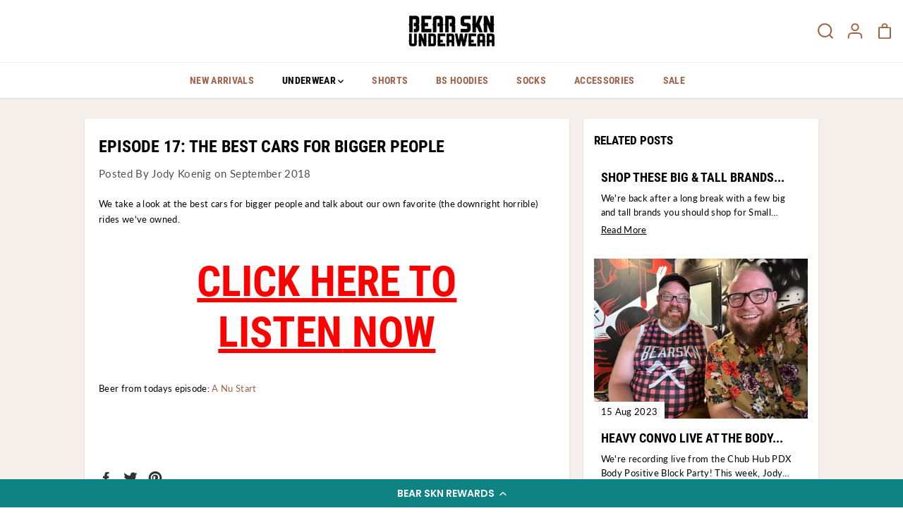

--- FILE ---
content_type: text/html; charset=utf-8
request_url: https://www.bearskn.com/blogs/heavy-conversation/episode-17-the-best-cars-for-bigger-people
body_size: 48724
content:
<!doctype html> 
<html class="no-js" lang="en">
  <head>
    <!-- Google Tag Manager -->
<script>(function(w,d,s,l,i){w[l]=w[l]||[];w[l].push({'gtm.start':
new Date().getTime(),event:'gtm.js'});var f=d.getElementsByTagName(s)[0],
j=d.createElement(s),dl=l!='dataLayer'?'&l='+l:'';j.async=true;j.src=
'https://www.googletagmanager.com/gtm.js?id='+i+dl;f.parentNode.insertBefore(j,f);
})(window,document,'script','dataLayer','GTM-N737T3P');</script>
<!-- End Google Tag Manager -->
    <meta charset="utf-8">
    <meta http-equiv="X-UA-Compatible" content="IE=edge,chrome=1">
    <meta name="viewport" content="width=device-width,initial-scale=1"><meta property="og:site_name" content="Bear Skn">
<meta property="og:url" content="https://www.bearskn.com/blogs/heavy-conversation/episode-17-the-best-cars-for-bigger-people">
<meta property="og:title" content="EPISODE 17: The Best Cars for Bigger People">
<meta property="og:type" content="article">
<meta property="og:description" content="We take a look at the best cars for bigger people and talk about our own favorite (the downright horrible) rides we&#39;ve owned.   CLICK HERE TO LISTEN NOW   Beer from todays episode: A Nu Start    ">
<meta property="og:image:width" content="300"/> <meta property="og:image:height" content="300"/><meta property="og:image" content="https://www.bearskn.com/cdn/shop/articles/IMG_8196.jpg?v=1537374664&width=300">
<meta property="og:image:secure_url" content="https://www.bearskn.com/cdn/shop/articles/IMG_8196.jpg?v=1537374664&width=300"><meta name="twitter:site" content="@BearSkn"><meta name="twitter:card" content="summary_large_image">
<meta name="twitter:title" content="EPISODE 17: The Best Cars for Bigger People">
<meta name="twitter:description" content="We take a look at the best cars for bigger people and talk about our own favorite (the downright horrible) rides we&#39;ve owned.   CLICK HERE TO LISTEN NOW   Beer from todays episode: A Nu Start    "><link rel="canonical" href="https://www.bearskn.com/blogs/heavy-conversation/episode-17-the-best-cars-for-bigger-people">
    <link rel="preconnect" href="https://cdn.shopify.com" crossorigin><link rel="icon" type="image/png" href="//www.bearskn.com/cdn/shop/files/Favicon_2-01_ffd0fadf-f6a6-4c1b-8ddf-7b999bbfcc33.png?crop=center&height=32&v=1664491687&width=32"><title>EPISODE 17: The Best Cars for Bigger People</title><meta name="description" content="We take a look at the best cars for bigger people and talk about our own favorite (the downright horrible) rides we&#39;ve owned.   CLICK HERE TO LISTEN NOW   Beer from todays episode: A Nu Start    "><script>window.performance && window.performance.mark && window.performance.mark('shopify.content_for_header.start');</script><meta name="google-site-verification" content="6TMRRfEfjWyiQdJ4-GcFvpdygjRpUYkwsHYcmFgxWNY">
<meta id="shopify-digital-wallet" name="shopify-digital-wallet" content="/2762685/digital_wallets/dialog">
<meta name="shopify-checkout-api-token" content="198bfb2605bb5b6df8eb23e1c04b98d6">
<meta id="in-context-paypal-metadata" data-shop-id="2762685" data-venmo-supported="false" data-environment="production" data-locale="en_US" data-paypal-v4="true" data-currency="USD">
<link rel="alternate" type="application/atom+xml" title="Feed" href="/blogs/heavy-conversation.atom" />
<link rel="alternate" hreflang="x-default" href="https://www.bearskn.com/blogs/heavy-conversation/episode-17-the-best-cars-for-bigger-people">
<link rel="alternate" hreflang="en" href="https://www.bearskn.com/blogs/heavy-conversation/episode-17-the-best-cars-for-bigger-people">
<link rel="alternate" hreflang="en-AU" href="https://www.bearskn.com/en-au/blogs/heavy-conversation/episode-17-the-best-cars-for-bigger-people">
<link rel="alternate" hreflang="en-CA" href="https://www.bearskn.com/en-ca/blogs/heavy-conversation/episode-17-the-best-cars-for-bigger-people">
<link rel="alternate" hreflang="en-GB" href="https://www.bearskn.com/en-gb/blogs/heavy-conversation/episode-17-the-best-cars-for-bigger-people">
<script async="async" src="/checkouts/internal/preloads.js?locale=en-US"></script>
<link rel="preconnect" href="https://shop.app" crossorigin="anonymous">
<script async="async" src="https://shop.app/checkouts/internal/preloads.js?locale=en-US&shop_id=2762685" crossorigin="anonymous"></script>
<script id="apple-pay-shop-capabilities" type="application/json">{"shopId":2762685,"countryCode":"US","currencyCode":"USD","merchantCapabilities":["supports3DS"],"merchantId":"gid:\/\/shopify\/Shop\/2762685","merchantName":"Bear Skn","requiredBillingContactFields":["postalAddress","email"],"requiredShippingContactFields":["postalAddress","email"],"shippingType":"shipping","supportedNetworks":["visa","masterCard","amex","discover","elo","jcb"],"total":{"type":"pending","label":"Bear Skn","amount":"1.00"},"shopifyPaymentsEnabled":true,"supportsSubscriptions":true}</script>
<script id="shopify-features" type="application/json">{"accessToken":"198bfb2605bb5b6df8eb23e1c04b98d6","betas":["rich-media-storefront-analytics"],"domain":"www.bearskn.com","predictiveSearch":true,"shopId":2762685,"locale":"en"}</script>
<script>var Shopify = Shopify || {};
Shopify.shop = "bear-skn.myshopify.com";
Shopify.locale = "en";
Shopify.currency = {"active":"USD","rate":"1.0"};
Shopify.country = "US";
Shopify.theme = {"name":"Yuva","id":130796650670,"schema_name":"Yuva","schema_version":"1.0.1","theme_store_id":1615,"role":"main"};
Shopify.theme.handle = "null";
Shopify.theme.style = {"id":null,"handle":null};
Shopify.cdnHost = "www.bearskn.com/cdn";
Shopify.routes = Shopify.routes || {};
Shopify.routes.root = "/";</script>
<script type="module">!function(o){(o.Shopify=o.Shopify||{}).modules=!0}(window);</script>
<script>!function(o){function n(){var o=[];function n(){o.push(Array.prototype.slice.apply(arguments))}return n.q=o,n}var t=o.Shopify=o.Shopify||{};t.loadFeatures=n(),t.autoloadFeatures=n()}(window);</script>
<script>
  window.ShopifyPay = window.ShopifyPay || {};
  window.ShopifyPay.apiHost = "shop.app\/pay";
  window.ShopifyPay.redirectState = null;
</script>
<script id="shop-js-analytics" type="application/json">{"pageType":"article"}</script>
<script defer="defer" async type="module" src="//www.bearskn.com/cdn/shopifycloud/shop-js/modules/v2/client.init-shop-cart-sync_BdyHc3Nr.en.esm.js"></script>
<script defer="defer" async type="module" src="//www.bearskn.com/cdn/shopifycloud/shop-js/modules/v2/chunk.common_Daul8nwZ.esm.js"></script>
<script type="module">
  await import("//www.bearskn.com/cdn/shopifycloud/shop-js/modules/v2/client.init-shop-cart-sync_BdyHc3Nr.en.esm.js");
await import("//www.bearskn.com/cdn/shopifycloud/shop-js/modules/v2/chunk.common_Daul8nwZ.esm.js");

  window.Shopify.SignInWithShop?.initShopCartSync?.({"fedCMEnabled":true,"windoidEnabled":true});

</script>
<script>
  window.Shopify = window.Shopify || {};
  if (!window.Shopify.featureAssets) window.Shopify.featureAssets = {};
  window.Shopify.featureAssets['shop-js'] = {"shop-cart-sync":["modules/v2/client.shop-cart-sync_QYOiDySF.en.esm.js","modules/v2/chunk.common_Daul8nwZ.esm.js"],"init-fed-cm":["modules/v2/client.init-fed-cm_DchLp9rc.en.esm.js","modules/v2/chunk.common_Daul8nwZ.esm.js"],"shop-button":["modules/v2/client.shop-button_OV7bAJc5.en.esm.js","modules/v2/chunk.common_Daul8nwZ.esm.js"],"init-windoid":["modules/v2/client.init-windoid_DwxFKQ8e.en.esm.js","modules/v2/chunk.common_Daul8nwZ.esm.js"],"shop-cash-offers":["modules/v2/client.shop-cash-offers_DWtL6Bq3.en.esm.js","modules/v2/chunk.common_Daul8nwZ.esm.js","modules/v2/chunk.modal_CQq8HTM6.esm.js"],"shop-toast-manager":["modules/v2/client.shop-toast-manager_CX9r1SjA.en.esm.js","modules/v2/chunk.common_Daul8nwZ.esm.js"],"init-shop-email-lookup-coordinator":["modules/v2/client.init-shop-email-lookup-coordinator_UhKnw74l.en.esm.js","modules/v2/chunk.common_Daul8nwZ.esm.js"],"pay-button":["modules/v2/client.pay-button_DzxNnLDY.en.esm.js","modules/v2/chunk.common_Daul8nwZ.esm.js"],"avatar":["modules/v2/client.avatar_BTnouDA3.en.esm.js"],"init-shop-cart-sync":["modules/v2/client.init-shop-cart-sync_BdyHc3Nr.en.esm.js","modules/v2/chunk.common_Daul8nwZ.esm.js"],"shop-login-button":["modules/v2/client.shop-login-button_D8B466_1.en.esm.js","modules/v2/chunk.common_Daul8nwZ.esm.js","modules/v2/chunk.modal_CQq8HTM6.esm.js"],"init-customer-accounts-sign-up":["modules/v2/client.init-customer-accounts-sign-up_C8fpPm4i.en.esm.js","modules/v2/client.shop-login-button_D8B466_1.en.esm.js","modules/v2/chunk.common_Daul8nwZ.esm.js","modules/v2/chunk.modal_CQq8HTM6.esm.js"],"init-shop-for-new-customer-accounts":["modules/v2/client.init-shop-for-new-customer-accounts_CVTO0Ztu.en.esm.js","modules/v2/client.shop-login-button_D8B466_1.en.esm.js","modules/v2/chunk.common_Daul8nwZ.esm.js","modules/v2/chunk.modal_CQq8HTM6.esm.js"],"init-customer-accounts":["modules/v2/client.init-customer-accounts_dRgKMfrE.en.esm.js","modules/v2/client.shop-login-button_D8B466_1.en.esm.js","modules/v2/chunk.common_Daul8nwZ.esm.js","modules/v2/chunk.modal_CQq8HTM6.esm.js"],"shop-follow-button":["modules/v2/client.shop-follow-button_CkZpjEct.en.esm.js","modules/v2/chunk.common_Daul8nwZ.esm.js","modules/v2/chunk.modal_CQq8HTM6.esm.js"],"lead-capture":["modules/v2/client.lead-capture_BntHBhfp.en.esm.js","modules/v2/chunk.common_Daul8nwZ.esm.js","modules/v2/chunk.modal_CQq8HTM6.esm.js"],"checkout-modal":["modules/v2/client.checkout-modal_CfxcYbTm.en.esm.js","modules/v2/chunk.common_Daul8nwZ.esm.js","modules/v2/chunk.modal_CQq8HTM6.esm.js"],"shop-login":["modules/v2/client.shop-login_Da4GZ2H6.en.esm.js","modules/v2/chunk.common_Daul8nwZ.esm.js","modules/v2/chunk.modal_CQq8HTM6.esm.js"],"payment-terms":["modules/v2/client.payment-terms_MV4M3zvL.en.esm.js","modules/v2/chunk.common_Daul8nwZ.esm.js","modules/v2/chunk.modal_CQq8HTM6.esm.js"]};
</script>
<script>(function() {
  var isLoaded = false;
  function asyncLoad() {
    if (isLoaded) return;
    isLoaded = true;
    var urls = ["https:\/\/cdn-loyalty.yotpo.com\/loader\/SuVUfwl8EJzjwywqXjutVw.js?shop=bear-skn.myshopify.com","https:\/\/shopify-pixel.preflect.com\/62bcc865d413e0ed35b3baf0?shop=bear-skn.myshopify.com","https:\/\/d1ifarmwtf6wfs.cloudfront.net\/bear-skn-pixel.js?shop=bear-skn.myshopify.com","https:\/\/d1ifarmwtf6wfs.cloudfront.net\/bear-skn-pixel.js?shop=bear-skn.myshopify.com","https:\/\/d1ifarmwtf6wfs.cloudfront.net\/bear-skn-google-conversion.js?shop=bear-skn.myshopify.com","https:\/\/d1ifarmwtf6wfs.cloudfront.net\/bear-skn-tiktok-pixel.js?shop=bear-skn.myshopify.com","https:\/\/loox.io\/widget\/LQ8hleJMLN\/loox.1691609476376.js?shop=bear-skn.myshopify.com","\/\/cdn.shopify.com\/proxy\/c683005702f768019b0eb388c4e5c36e2b9e63cc5bace0004035383433ebea0c\/sa-prod.saincserv.com\/i\/notification-TQFGLOIR.js?shop=bear-skn.myshopify.com\u0026sp-cache-control=cHVibGljLCBtYXgtYWdlPTkwMA"];
    for (var i = 0; i < urls.length; i++) {
      var s = document.createElement('script');
      s.type = 'text/javascript';
      s.async = true;
      s.src = urls[i];
      var x = document.getElementsByTagName('script')[0];
      x.parentNode.insertBefore(s, x);
    }
  };
  if(window.attachEvent) {
    window.attachEvent('onload', asyncLoad);
  } else {
    window.addEventListener('load', asyncLoad, false);
  }
})();</script>
<script id="__st">var __st={"a":2762685,"offset":-28800,"reqid":"b1bcacc6-eb95-435c-9b7f-2e898ef5aa93-1768997536","pageurl":"www.bearskn.com\/blogs\/heavy-conversation\/episode-17-the-best-cars-for-bigger-people","s":"articles-27122860097","u":"f217a709c27a","p":"article","rtyp":"article","rid":27122860097};</script>
<script>window.ShopifyPaypalV4VisibilityTracking = true;</script>
<script id="captcha-bootstrap">!function(){'use strict';const t='contact',e='account',n='new_comment',o=[[t,t],['blogs',n],['comments',n],[t,'customer']],c=[[e,'customer_login'],[e,'guest_login'],[e,'recover_customer_password'],[e,'create_customer']],r=t=>t.map((([t,e])=>`form[action*='/${t}']:not([data-nocaptcha='true']) input[name='form_type'][value='${e}']`)).join(','),a=t=>()=>t?[...document.querySelectorAll(t)].map((t=>t.form)):[];function s(){const t=[...o],e=r(t);return a(e)}const i='password',u='form_key',d=['recaptcha-v3-token','g-recaptcha-response','h-captcha-response',i],f=()=>{try{return window.sessionStorage}catch{return}},m='__shopify_v',_=t=>t.elements[u];function p(t,e,n=!1){try{const o=window.sessionStorage,c=JSON.parse(o.getItem(e)),{data:r}=function(t){const{data:e,action:n}=t;return t[m]||n?{data:e,action:n}:{data:t,action:n}}(c);for(const[e,n]of Object.entries(r))t.elements[e]&&(t.elements[e].value=n);n&&o.removeItem(e)}catch(o){console.error('form repopulation failed',{error:o})}}const l='form_type',E='cptcha';function T(t){t.dataset[E]=!0}const w=window,h=w.document,L='Shopify',v='ce_forms',y='captcha';let A=!1;((t,e)=>{const n=(g='f06e6c50-85a8-45c8-87d0-21a2b65856fe',I='https://cdn.shopify.com/shopifycloud/storefront-forms-hcaptcha/ce_storefront_forms_captcha_hcaptcha.v1.5.2.iife.js',D={infoText:'Protected by hCaptcha',privacyText:'Privacy',termsText:'Terms'},(t,e,n)=>{const o=w[L][v],c=o.bindForm;if(c)return c(t,g,e,D).then(n);var r;o.q.push([[t,g,e,D],n]),r=I,A||(h.body.append(Object.assign(h.createElement('script'),{id:'captcha-provider',async:!0,src:r})),A=!0)});var g,I,D;w[L]=w[L]||{},w[L][v]=w[L][v]||{},w[L][v].q=[],w[L][y]=w[L][y]||{},w[L][y].protect=function(t,e){n(t,void 0,e),T(t)},Object.freeze(w[L][y]),function(t,e,n,w,h,L){const[v,y,A,g]=function(t,e,n){const i=e?o:[],u=t?c:[],d=[...i,...u],f=r(d),m=r(i),_=r(d.filter((([t,e])=>n.includes(e))));return[a(f),a(m),a(_),s()]}(w,h,L),I=t=>{const e=t.target;return e instanceof HTMLFormElement?e:e&&e.form},D=t=>v().includes(t);t.addEventListener('submit',(t=>{const e=I(t);if(!e)return;const n=D(e)&&!e.dataset.hcaptchaBound&&!e.dataset.recaptchaBound,o=_(e),c=g().includes(e)&&(!o||!o.value);(n||c)&&t.preventDefault(),c&&!n&&(function(t){try{if(!f())return;!function(t){const e=f();if(!e)return;const n=_(t);if(!n)return;const o=n.value;o&&e.removeItem(o)}(t);const e=Array.from(Array(32),(()=>Math.random().toString(36)[2])).join('');!function(t,e){_(t)||t.append(Object.assign(document.createElement('input'),{type:'hidden',name:u})),t.elements[u].value=e}(t,e),function(t,e){const n=f();if(!n)return;const o=[...t.querySelectorAll(`input[type='${i}']`)].map((({name:t})=>t)),c=[...d,...o],r={};for(const[a,s]of new FormData(t).entries())c.includes(a)||(r[a]=s);n.setItem(e,JSON.stringify({[m]:1,action:t.action,data:r}))}(t,e)}catch(e){console.error('failed to persist form',e)}}(e),e.submit())}));const S=(t,e)=>{t&&!t.dataset[E]&&(n(t,e.some((e=>e===t))),T(t))};for(const o of['focusin','change'])t.addEventListener(o,(t=>{const e=I(t);D(e)&&S(e,y())}));const B=e.get('form_key'),M=e.get(l),P=B&&M;t.addEventListener('DOMContentLoaded',(()=>{const t=y();if(P)for(const e of t)e.elements[l].value===M&&p(e,B);[...new Set([...A(),...v().filter((t=>'true'===t.dataset.shopifyCaptcha))])].forEach((e=>S(e,t)))}))}(h,new URLSearchParams(w.location.search),n,t,e,['guest_login'])})(!0,!0)}();</script>
<script integrity="sha256-4kQ18oKyAcykRKYeNunJcIwy7WH5gtpwJnB7kiuLZ1E=" data-source-attribution="shopify.loadfeatures" defer="defer" src="//www.bearskn.com/cdn/shopifycloud/storefront/assets/storefront/load_feature-a0a9edcb.js" crossorigin="anonymous"></script>
<script crossorigin="anonymous" defer="defer" src="//www.bearskn.com/cdn/shopifycloud/storefront/assets/shopify_pay/storefront-65b4c6d7.js?v=20250812"></script>
<script data-source-attribution="shopify.dynamic_checkout.dynamic.init">var Shopify=Shopify||{};Shopify.PaymentButton=Shopify.PaymentButton||{isStorefrontPortableWallets:!0,init:function(){window.Shopify.PaymentButton.init=function(){};var t=document.createElement("script");t.src="https://www.bearskn.com/cdn/shopifycloud/portable-wallets/latest/portable-wallets.en.js",t.type="module",document.head.appendChild(t)}};
</script>
<script data-source-attribution="shopify.dynamic_checkout.buyer_consent">
  function portableWalletsHideBuyerConsent(e){var t=document.getElementById("shopify-buyer-consent"),n=document.getElementById("shopify-subscription-policy-button");t&&n&&(t.classList.add("hidden"),t.setAttribute("aria-hidden","true"),n.removeEventListener("click",e))}function portableWalletsShowBuyerConsent(e){var t=document.getElementById("shopify-buyer-consent"),n=document.getElementById("shopify-subscription-policy-button");t&&n&&(t.classList.remove("hidden"),t.removeAttribute("aria-hidden"),n.addEventListener("click",e))}window.Shopify?.PaymentButton&&(window.Shopify.PaymentButton.hideBuyerConsent=portableWalletsHideBuyerConsent,window.Shopify.PaymentButton.showBuyerConsent=portableWalletsShowBuyerConsent);
</script>
<script data-source-attribution="shopify.dynamic_checkout.cart.bootstrap">document.addEventListener("DOMContentLoaded",(function(){function t(){return document.querySelector("shopify-accelerated-checkout-cart, shopify-accelerated-checkout")}if(t())Shopify.PaymentButton.init();else{new MutationObserver((function(e,n){t()&&(Shopify.PaymentButton.init(),n.disconnect())})).observe(document.body,{childList:!0,subtree:!0})}}));
</script>
<script id='scb4127' type='text/javascript' async='' src='https://www.bearskn.com/cdn/shopifycloud/privacy-banner/storefront-banner.js'></script><link id="shopify-accelerated-checkout-styles" rel="stylesheet" media="screen" href="https://www.bearskn.com/cdn/shopifycloud/portable-wallets/latest/accelerated-checkout-backwards-compat.css" crossorigin="anonymous">
<style id="shopify-accelerated-checkout-cart">
        #shopify-buyer-consent {
  margin-top: 1em;
  display: inline-block;
  width: 100%;
}

#shopify-buyer-consent.hidden {
  display: none;
}

#shopify-subscription-policy-button {
  background: none;
  border: none;
  padding: 0;
  text-decoration: underline;
  font-size: inherit;
  cursor: pointer;
}

#shopify-subscription-policy-button::before {
  box-shadow: none;
}

      </style>

<script>window.performance && window.performance.mark && window.performance.mark('shopify.content_for_header.end');</script>
    <script>document.documentElement.className = document.documentElement.className.replace('no-js', 'js');</script><style>
  /*============= page loader css start ========*/
  .yv-page-loader {
    position: fixed;
    width: 100%;
    height: 100%;
    background-color: rgba(255, 255, 255, 1);
    left: 0;
    top: 0;
    display: flex;
    align-items: center;
    justify-content: center;
    z-index:99;
    opacity:0;
    transform: translateY(-100%);
  }
  .page-loading .yv-page-loader{
    opacity:1;
    transform: translateY(0);
  }
  .yv-page-loader img{
    max-width: 100px;
  }
  /*============= page loader css end ========*/
  .wow {
    visibility: hidden;
    animation-name: none;
  }
</style>

<noscript>
  <style>
    .wow {
      visibility: visible !important;
    }
  </style>
</noscript>

<link rel="preload" as="style" href="//www.bearskn.com/cdn/shop/t/20/assets/common.min.css?v=25230223544080661821662060530">

<link rel="preload" as="style" href="//www.bearskn.com/cdn/shop/t/20/assets/header.min.css?v=104267083020874562821662060529">

<link rel="preload" as="style" href="//www.bearskn.com/cdn/shop/t/20/assets/footer.min.css?v=124894191877239385431662060529">

<link rel="preload" as="style" href="//www.bearskn.com/cdn/shop/t/20/assets/variable.css?v=182598510654297849361740011185">

<link rel="preload" as="style" href="//www.bearskn.com/cdn/shop/t/20/assets/theme.min.css?v=26948032872875012481662060529">

<link rel="preload" as="style" href="//www.bearskn.com/cdn/shop/t/20/assets/responsive.min.css?v=170297326442480621811662060530">


<link rel="preload" as="style" href="//www.bearskn.com/cdn/shop/t/20/assets/fancybox.min.css?v=82321193459872401151662060529">


<link href="//www.bearskn.com/cdn/shop/t/20/assets/flickity.min.css?v=58391348945399336901662060529" rel="stylesheet" type="text/css" media="all" />

<link href="//www.bearskn.com/cdn/shop/t/20/assets/fancybox.min.css?v=82321193459872401151662060529" rel="stylesheet" type="text/css" media="all" /> 

<link href="//www.bearskn.com/cdn/shop/t/20/assets/variable.css?v=182598510654297849361740011185" rel="stylesheet" type="text/css" media="all" />

<link href="//www.bearskn.com/cdn/shop/t/20/assets/common.min.css?v=25230223544080661821662060530" rel="stylesheet" type="text/css" media="all" />

<link href="//www.bearskn.com/cdn/shop/t/20/assets/header.min.css?v=104267083020874562821662060529" rel="stylesheet" type="text/css" media="all" />

<link href="//www.bearskn.com/cdn/shop/t/20/assets/footer.min.css?v=124894191877239385431662060529" rel="stylesheet" type="text/css" media="all" />

<link href="//www.bearskn.com/cdn/shop/t/20/assets/theme.min.css?v=26948032872875012481662060529" rel="stylesheet" type="text/css" media="all" />

<link href="//www.bearskn.com/cdn/shop/t/20/assets/responsive.min.css?v=170297326442480621811662060530" rel="stylesheet" type="text/css" media="all" />

<link href="//www.bearskn.com/cdn/shop/t/20/assets/animate.min.css?v=13086238940396531021662060528" rel="stylesheet" type="text/css" media="all" />


<script>
  var focusElement = '';
  var productSlider;
  var productThumbSlider;
  const moneyFormat = '<span class=money>${{amount}} USD</span>';
  const moneyFormatWithoutCurrency = '<span class=money>{{amount}} USD</span>';
  const addToCartText = 'Add to cart';  
  const preorderText = 'Preorder';   
  const preorderStatus = false;                 
  const soldOutText = 'Sold out';             
  const saleText = 'Sale';             
  const saleOffText = 'OFF';             
  const regularPriceText = 'Regular price';          
  const comparePriceText = 'Sale price';      
  const savedPriceText = 'You saved';     
  const unitPriceText = 'Unit price';  
  const priceVariText = 'From [[price]]';           
  const cartTitleLabel = 'Your cart';           
  const errorLabel = 'Error';   
  const notAvailableLabel = 'We Do Not Ship To This Destination.';     
  const variantStyle = 'swatch';                
  const unavailableText = 'Unavailable';       
  const oneTimePurchaseText = 'One Time Purchase';    
  const showSavedAmount = true;                 
  const savedAmountStyle = 'percentage';                
  const quickViewHeading = 'Quick View';        
  const searchPageResults = true ; 
  const searchArticleResults = true;   
  const searchDrawerProductHead = 'Products';  
  const searchDrawerArticleHead = 'Articles'; 
  const searchDrawerPageHead = 'Pages';  
  const searchAllResultText = 'See all Results';   
  const searchRecentTitleText = 'Recent Search';  
  const searchNoResultText = 'No Result Found.';   
  const searchForText = 'Search for';   
  const searchResultText = 'Results';    
  const searchNoSuggestionText = 'No suggestions found.';  
  const showMoreText = 'Show More'; 
  const showLessText = 'Show Less';  
  const readMoreText = 'Read More'; 
  const rootUrl = '/';
  const cartUrl = '/cart.js';  
  const mainCartUrl = '/cart'; 
  const cartAdd = '/cart/add';  
  const cartAddUrl = '/cart/add.js';  
  const cartUpdateUrl = '/cart/update.js'; 
  const cartChangeUrl = '/cart/change.js'; 
  const cartClearUrl = '/cart/clear.js';
  const cartChangeError = "You can only add [qty] of this item to your cart.";
  const productRecommendationUrl = '/recommendations/products';
  const googleMapApiKey = '';
  const searchUrl = '/search';  
  const preLoadLoadGif = `<div class="yv_load">     
          <svg xmlns="http://www.w3.org/2000/svg" xmlns:xlink="http://www.w3.org/1999/xlink" 
               style="margin: auto; display: block; shape-rendering: auto;" 
               width="200px" height="200px" viewBox="0 0 100 100" preserveAspectRatio="xMidYMid" class="svg-loader" >
            <circle cx="50" cy="50" fill="none" stroke="#dddddd" stroke-width="6" r="35" stroke-dasharray="164.93361431346415 56.97787143782138">
              <animateTransform attributeName="transform" type="rotate" repeatCount="indefinite" dur="1s" values="0 50 50;360 50 50" keyTimes="0;1"/>
            </circle>
          </svg>
    </div>`;
  const noImage = `<svg class="placeholder-svg" xmlns="http://www.w3.org/2000/svg" viewBox="0 0 525.5 525.5"><path d="M324.5 212.7H203c-1.6 0-2.8 1.3-2.8 2.8V308c0 1.6 1.3 2.8 2.8 2.8h121.6c1.6 0 2.8-1.3 2.8-2.8v-92.5c0-1.6-1.3-2.8-2.9-2.8zm1.1 95.3c0 .6-.5 1.1-1.1 1.1H203c-.6 0-1.1-.5-1.1-1.1v-92.5c0-.6.5-1.1 1.1-1.1h121.6c.6 0 1.1.5 1.1 1.1V308z"/><path d="M210.4 299.5H240v.1s.1 0 .2-.1h75.2v-76.2h-105v76.2zm1.8-7.2l20-20c1.6-1.6 3.8-2.5 6.1-2.5s4.5.9 6.1 2.5l1.5 1.5 16.8 16.8c-12.9 3.3-20.7 6.3-22.8 7.2h-27.7v-5.5zm101.5-10.1c-20.1 1.7-36.7 4.8-49.1 7.9l-16.9-16.9 26.3-26.3c1.6-1.6 3.8-2.5 6.1-2.5s4.5.9 6.1 2.5l27.5 27.5v7.8zm-68.9 15.5c9.7-3.5 33.9-10.9 68.9-13.8v13.8h-68.9zm68.9-72.7v46.8l-26.2-26.2c-1.9-1.9-4.5-3-7.3-3s-5.4 1.1-7.3 3l-26.3 26.3-.9-.9c-1.9-1.9-4.5-3-7.3-3s-5.4 1.1-7.3 3l-18.8 18.8V225h101.4z"/><path d="M232.8 254c4.6 0 8.3-3.7 8.3-8.3s-3.7-8.3-8.3-8.3-8.3 3.7-8.3 8.3 3.7 8.3 8.3 8.3zm0-14.9c3.6 0 6.6 2.9 6.6 6.6s-2.9 6.6-6.6 6.6-6.6-2.9-6.6-6.6 3-6.6 6.6-6.6z"/></svg>`;
  const noProductImage = `<svg class="placeholder-svg" xmlns="http://www.w3.org/2000/svg" viewBox="0 0 525.5 525.5"><path d="M375.5 345.2c0-.1 0-.1 0 0 0-.1 0-.1 0 0-1.1-2.9-2.3-5.5-3.4-7.8-1.4-4.7-2.4-13.8-.5-19.8 3.4-10.6 3.6-40.6 1.2-54.5-2.3-14-12.3-29.8-18.5-36.9-5.3-6.2-12.8-14.9-15.4-17.9 8.6-5.6 13.3-13.3 14-23 0-.3 0-.6.1-.8.4-4.1-.6-9.9-3.9-13.5-2.1-2.3-4.8-3.5-8-3.5h-54.9c-.8-7.1-3-13-5.2-17.5-6.8-13.9-12.5-16.5-21.2-16.5h-.7c-8.7 0-14.4 2.5-21.2 16.5-2.2 4.5-4.4 10.4-5.2 17.5h-48.5c-3.2 0-5.9 1.2-8 3.5-3.2 3.6-4.3 9.3-3.9 13.5 0 .2 0 .5.1.8.7 9.8 5.4 17.4 14 23-2.6 3.1-10.1 11.7-15.4 17.9-6.1 7.2-16.1 22.9-18.5 36.9-2.2 13.3-1.2 47.4 1 54.9 1.1 3.8 1.4 14.5-.2 19.4-1.2 2.4-2.3 5-3.4 7.9-4.4 11.6-6.2 26.3-5 32.6 1.8 9.9 16.5 14.4 29.4 14.4h176.8c12.9 0 27.6-4.5 29.4-14.4 1.2-6.5-.5-21.1-5-32.7zm-97.7-178c.3-3.2.8-10.6-.2-18 2.4 4.3 5 10.5 5.9 18h-5.7zm-36.3-17.9c-1 7.4-.5 14.8-.2 18h-5.7c.9-7.5 3.5-13.7 5.9-18zm4.5-6.9c0-.1.1-.2.1-.4 4.4-5.3 8.4-5.8 13.1-5.8h.7c4.7 0 8.7.6 13.1 5.8 0 .1 0 .2.1.4 3.2 8.9 2.2 21.2 1.8 25h-30.7c-.4-3.8-1.3-16.1 1.8-25zm-70.7 42.5c0-.3 0-.6-.1-.9-.3-3.4.5-8.4 3.1-11.3 1-1.1 2.1-1.7 3.4-2.1l-.6.6c-2.8 3.1-3.7 8.1-3.3 11.6 0 .2 0 .5.1.8.3 3.5.9 11.7 10.6 18.8.3.2.8.2 1-.2.2-.3.2-.8-.2-1-9.2-6.7-9.8-14.4-10-17.7 0-.3 0-.6-.1-.8-.3-3.2.5-7.7 3-10.5.8-.8 1.7-1.5 2.6-1.9h155.7c1 .4 1.9 1.1 2.6 1.9 2.5 2.8 3.3 7.3 3 10.5 0 .2 0 .5-.1.8-.3 3.6-1 13.1-13.8 20.1-.3.2-.5.6-.3 1 .1.2.4.4.6.4.1 0 .2 0 .3-.1 13.5-7.5 14.3-17.5 14.6-21.3 0-.3 0-.5.1-.8.4-3.5-.5-8.5-3.3-11.6l-.6-.6c1.3.4 2.5 1.1 3.4 2.1 2.6 2.9 3.5 7.9 3.1 11.3 0 .3 0 .6-.1.9-1.5 20.9-23.6 31.4-65.5 31.4h-43.8c-41.8 0-63.9-10.5-65.4-31.4zm91 89.1h-7c0-1.5 0-3-.1-4.2-.2-12.5-2.2-31.1-2.7-35.1h3.6c.8 0 1.4-.6 1.4-1.4v-14.1h2.4v14.1c0 .8.6 1.4 1.4 1.4h3.7c-.4 3.9-2.4 22.6-2.7 35.1v4.2zm65.3 11.9h-16.8c-.4 0-.7.3-.7.7 0 .4.3.7.7.7h16.8v2.8h-62.2c0-.9-.1-1.9-.1-2.8h33.9c.4 0 .7-.3.7-.7 0-.4-.3-.7-.7-.7h-33.9c-.1-3.2-.1-6.3-.1-9h62.5v9zm-12.5 24.4h-6.3l.2-1.6h5.9l.2 1.6zm-5.8-4.5l1.6-12.3h2l1.6 12.3h-5.2zm-57-19.9h-62.4v-9h62.5c0 2.7 0 5.8-.1 9zm-62.4 1.4h62.4c0 .9-.1 1.8-.1 2.8H194v-2.8zm65.2 0h7.3c0 .9.1 1.8.1 2.8H259c.1-.9.1-1.8.1-2.8zm7.2-1.4h-7.2c.1-3.2.1-6.3.1-9h7c0 2.7 0 5.8.1 9zm-7.7-66.7v6.8h-9v-6.8h9zm-8.9 8.3h9v.7h-9v-.7zm0 2.1h9v2.3h-9v-2.3zm26-1.4h-9v-.7h9v.7zm-9 3.7v-2.3h9v2.3h-9zm9-5.9h-9v-6.8h9v6.8zm-119.3 91.1c-2.1-7.1-3-40.9-.9-53.6 2.2-13.5 11.9-28.6 17.8-35.6 5.6-6.5 13.5-15.7 15.7-18.3 11.4 6.4 28.7 9.6 51.8 9.6h6v14.1c0 .8.6 1.4 1.4 1.4h5.4c.3 3.1 2.4 22.4 2.7 35.1 0 1.2.1 2.6.1 4.2h-63.9c-.8 0-1.4.6-1.4 1.4v16.1c0 .8.6 1.4 1.4 1.4H256c-.8 11.8-2.8 24.7-8 33.3-2.6 4.4-4.9 8.5-6.9 12.2-.4.7-.1 1.6.6 1.9.2.1.4.2.6.2.5 0 1-.3 1.3-.8 1.9-3.7 4.2-7.7 6.8-12.1 5.4-9.1 7.6-22.5 8.4-34.7h7.8c.7 11.2 2.6 23.5 7.1 32.4.2.5.8.8 1.3.8.2 0 .4 0 .6-.2.7-.4 1-1.2.6-1.9-4.3-8.5-6.1-20.3-6.8-31.1H312l-2.4 18.6c-.1.4.1.8.3 1.1.3.3.7.5 1.1.5h9.6c.4 0 .8-.2 1.1-.5.3-.3.4-.7.3-1.1l-2.4-18.6H333c.8 0 1.4-.6 1.4-1.4v-16.1c0-.8-.6-1.4-1.4-1.4h-63.9c0-1.5 0-2.9.1-4.2.2-12.7 2.3-32 2.7-35.1h5.2c.8 0 1.4-.6 1.4-1.4v-14.1h6.2c23.1 0 40.4-3.2 51.8-9.6 2.3 2.6 10.1 11.8 15.7 18.3 5.9 6.9 15.6 22.1 17.8 35.6 2.2 13.4 2 43.2-1.1 53.1-1.2 3.9-1.4 8.7-1 13-1.7-2.8-2.9-4.4-3-4.6-.2-.3-.6-.5-.9-.6h-.5c-.2 0-.4.1-.5.2-.6.5-.8 1.4-.3 2 0 0 .2.3.5.8 1.4 2.1 5.6 8.4 8.9 16.7h-42.9v-43.8c0-.8-.6-1.4-1.4-1.4s-1.4.6-1.4 1.4v44.9c0 .1-.1.2-.1.3 0 .1 0 .2.1.3v9c-1.1 2-3.9 3.7-10.5 3.7h-7.5c-.4 0-.7.3-.7.7 0 .4.3.7.7.7h7.5c5 0 8.5-.9 10.5-2.8-.1 3.1-1.5 6.5-10.5 6.5H210.4c-9 0-10.5-3.4-10.5-6.5 2 1.9 5.5 2.8 10.5 2.8h67.4c.4 0 .7-.3.7-.7 0-.4-.3-.7-.7-.7h-67.4c-6.7 0-9.4-1.7-10.5-3.7v-54.5c0-.8-.6-1.4-1.4-1.4s-1.4.6-1.4 1.4v43.8h-43.6c4.2-10.2 9.4-17.4 9.5-17.5.5-.6.3-1.5-.3-2s-1.5-.3-2 .3c-.1.2-1.4 2-3.2 5 .1-4.9-.4-10.2-1.1-12.8zm221.4 60.2c-1.5 8.3-14.9 12-26.6 12H174.4c-11.8 0-25.1-3.8-26.6-12-1-5.7.6-19.3 4.6-30.2H197v9.8c0 6.4 4.5 9.7 13.4 9.7h105.4c8.9 0 13.4-3.3 13.4-9.7v-9.8h44c4 10.9 5.6 24.5 4.6 30.2z"/><path d="M286.1 359.3c0 .4.3.7.7.7h14.7c.4 0 .7-.3.7-.7 0-.4-.3-.7-.7-.7h-14.7c-.3 0-.7.3-.7.7zm5.3-145.6c13.5-.5 24.7-2.3 33.5-5.3.4-.1.6-.5.4-.9-.1-.4-.5-.6-.9-.4-8.6 3-19.7 4.7-33 5.2-.4 0-.7.3-.7.7 0 .4.3.7.7.7zm-11.3.1c.4 0 .7-.3.7-.7 0-.4-.3-.7-.7-.7H242c-19.9 0-35.3-2.5-45.9-7.4-.4-.2-.8 0-.9.3-.2.4 0 .8.3.9 10.8 5 26.4 7.5 46.5 7.5h38.1zm-7.2 116.9c.4.1.9.1 1.4.1 1.7 0 3.4-.7 4.7-1.9 1.4-1.4 1.9-3.2 1.5-5-.2-.8-.9-1.2-1.7-1.1-.8.2-1.2.9-1.1 1.7.3 1.2-.4 2-.7 2.4-.9.9-2.2 1.3-3.4 1-.8-.2-1.5.3-1.7 1.1s.2 1.5 1 1.7z"/><path d="M275.5 331.6c-.8 0-1.4.6-1.5 1.4 0 .8.6 1.4 1.4 1.5h.3c3.6 0 7-2.8 7.7-6.3.2-.8-.4-1.5-1.1-1.7-.8-.2-1.5.4-1.7 1.1-.4 2.3-2.8 4.2-5.1 4zm5.4 1.6c-.6.5-.6 1.4-.1 2 1.1 1.3 2.5 2.2 4.2 2.8.2.1.3.1.5.1.6 0 1.1-.3 1.3-.9.3-.7-.1-1.6-.8-1.8-1.2-.5-2.2-1.2-3-2.1-.6-.6-1.5-.6-2.1-.1zm-38.2 12.7c.5 0 .9 0 1.4-.1.8-.2 1.3-.9 1.1-1.7-.2-.8-.9-1.3-1.7-1.1-1.2.3-2.5-.1-3.4-1-.4-.4-1-1.2-.8-2.4.2-.8-.3-1.5-1.1-1.7-.8-.2-1.5.3-1.7 1.1-.4 1.8.1 3.7 1.5 5 1.2 1.2 2.9 1.9 4.7 1.9z"/><path d="M241.2 349.6h.3c.8 0 1.4-.7 1.4-1.5s-.7-1.4-1.5-1.4c-2.3.1-4.6-1.7-5.1-4-.2-.8-.9-1.3-1.7-1.1-.8.2-1.3.9-1.1 1.7.7 3.5 4.1 6.3 7.7 6.3zm-9.7 3.6c.2 0 .3 0 .5-.1 1.6-.6 3-1.6 4.2-2.8.5-.6.5-1.5-.1-2s-1.5-.5-2 .1c-.8.9-1.8 1.6-3 2.1-.7.3-1.1 1.1-.8 1.8 0 .6.6.9 1.2.9z"/></svg>`;
  const noResultFound = `<div class="nodatafound_wrapper">
  <div class="nodatafound_box">
    <svg width="113" height="112" viewBox="0 0 113 112" fill="none" xmlns="http://www.w3.org/2000/svg">
      <path opacity="0.6" d="M54.7148 112C84.5491 112 108.715 87.8144 108.715 58C108.715 28.1856 84.5292 4 54.7148 4C24.9005 4 0.714844 28.1459 0.714844 57.9602C0.714844 87.7746 24.9005 112 54.7148 112Z" fill="#DFDFDF"/>
      <path d="M83.8909 16H23.5188C19.7455 16 16.7148 19.1593 16.7148 23H90.7148C90.6948 19.118 87.6641 16 83.8909 16Z" fill="#D9D9D9"/>
      <path d="M16.755 23H90.7148V78.6662C90.7148 81.1631 89.7119 83.5213 87.9466 85.2652C86.1814 87.0091 83.7542 88 81.2668 88H26.1629C23.6354 88 21.2483 87.0091 19.4831 85.2652C17.7178 83.5213 16.7148 81.1235 16.7148 78.6662V23H16.755Z" fill="white"/>
      <path d="M29.4578 57.3904H3.75461C1.69756 57.3904 0 59.0472 0 61.1432V97.8931C0 99.9492 1.65762 101.646 3.75461 101.646H29.4578C31.5148 101.646 33.2124 99.9891 33.2124 97.8931V61.1432C33.1724 59.0672 31.5148 57.3904 29.4578 57.3904Z" fill="white"/>
      <path d="M102.632 0H74.233C72.895 0 71.8564 1.07794 71.8564 2.37546V15.71C71.8564 17.0475 72.9349 18.0855 74.233 18.0855H102.632C103.97 18.0855 105.009 17.0075 105.009 15.71V2.39543C105.049 1.07794 103.97 0 102.632 0Z" fill="white"/>
      <path d="M26.5358 76H6.89339C6.24519 76 5.71484 76.45 5.71484 77C5.71484 77.55 6.24519 78 6.89339 78H26.5358C27.184 78 27.7143 77.55 27.7143 77C27.734 76.45 27.184 76 26.5358 76Z" fill="#DFDFDF"/>
      <path d="M26.5273 93H6.90186C6.249 93 5.71484 93.4407 5.71484 94C5.71484 94.5593 6.249 95 6.90186 95H26.5273C27.1802 95 27.7143 94.5593 27.7143 94C27.7341 93.4576 27.1802 93 26.5273 93Z" fill="#D9D9D9"/>
      <path d="M26.5273 84H6.90186C6.249 84 5.71484 84.4407 5.71484 85C5.71484 85.5593 6.249 86 6.90186 86H26.5273C27.1802 86 27.7143 85.5593 27.7143 85C27.7341 84.4576 27.1802 84 26.5273 84Z" fill="#D9D9D9"/>
      <path d="M14.2565 63H8.17318C6.81901 63 5.71484 64 5.71484 65.2264V66.7736C5.71484 68 6.81901 69 8.17318 69H14.2565C15.6107 69 16.7148 68 16.7148 66.7736V65.2264C16.7148 64 15.6107 63 14.2565 63Z" fill="#DFDFDF"/>
      <path d="M78.7148 12C80.367 12 81.7148 10.6522 81.7148 9C81.7148 7.34783 80.367 6 78.7148 6C77.0627 6 75.7148 7.34783 75.7148 9C75.7148 10.6522 77.0409 12 78.7148 12Z" fill="#D9D9D9"/>
      <path d="M88.7149 12C90.367 12 91.7148 10.6522 91.7148 9C91.7148 7.34783 90.367 6 88.7149 6C87.0627 6 85.7148 7.34783 85.7148 9C85.7366 10.6522 87.0409 12 88.7149 12Z" fill="#D9D9D9"/>
      <path d="M98.7148 12C100.367 12 101.715 10.6522 101.715 9C101.715 7.34783 100.367 6 98.7148 6C97.0627 6 95.7148 7.34783 95.7148 9C95.7366 10.6522 97.0409 12 98.7148 12Z" fill="#D9D9D9"/>
      <path d="M69.2148 89C82.7334 89 93.7148 78.0186 93.7148 64.5C93.7148 50.9814 82.7334 40 69.2148 40C55.6962 40 44.7148 50.9814 44.7148 64.5C44.7347 78.0186 55.6764 89 69.2148 89Z" fill="url(#paint0_linear_13_189)" fill-opacity="0.2"/>
      <path d="M72.4826 64.9903L76.1675 61.3204C76.5184 60.9515 76.6939 60.466 76.6939 59.9806C76.6939 59.4757 76.4989 59.0097 76.1285 58.6408C75.758 58.2718 75.2901 58.0971 74.7832 58.0777C74.2763 58.0777 73.7889 58.2718 73.438 58.6019L69.7531 62.2719L66.0682 58.6019C65.8928 58.4078 65.6783 58.2718 65.4444 58.1553C65.2104 58.0388 64.9569 58 64.684 58C64.4305 58 64.1576 58.0388 63.9236 58.1359C63.6897 58.233 63.4752 58.3689 63.2802 58.5631C63.0853 58.7573 62.9488 58.9515 62.8513 59.2039C62.7538 59.4369 62.7148 59.6893 62.7148 59.9612C62.7148 60.2136 62.7733 60.4854 62.8708 60.7185C62.9878 60.9515 63.1243 61.165 63.3192 61.3398L67.0041 65.0097L63.3777 68.6602C63.1828 68.8349 63.0463 69.0485 62.9293 69.2816C62.8123 69.5146 62.7733 69.767 62.7733 70.0388C62.7733 70.2913 62.8123 70.5631 62.9098 70.7961C63.0073 71.0291 63.1438 71.2427 63.3387 71.4369C63.5337 71.6311 63.7287 71.767 63.9821 71.8641C64.2161 71.9612 64.4695 72 64.7425 72C64.9959 72 65.2689 71.9417 65.5029 71.8447C65.7368 71.7282 65.9513 71.5922 66.1267 71.3981L69.8116 67.7282L73.4964 71.3981C73.8669 71.7282 74.3543 71.9029 74.8417 71.8641C75.3291 71.8447 75.797 71.6505 76.148 71.301C76.4989 70.9515 76.6939 70.4854 76.7134 70C76.7329 69.5146 76.5574 69.0485 76.226 68.6602L72.4826 64.9903Z" fill="#CCCCCC"/>
      <path d="M10.7007 4.74272C10.9516 3.75243 12.4781 3.75243 12.729 4.74272L13.5864 8.0631C13.6909 8.41262 13.9628 8.68447 14.3392 8.76213L17.915 9.55825C18.9815 9.79126 18.9815 11.2087 17.915 11.4417L14.3392 12.2379C13.9628 12.3349 13.67 12.5874 13.5864 12.9369L12.729 16.2573C12.4781 17.2476 10.9516 17.2476 10.7007 16.2573L9.8433 12.9369C9.73875 12.5874 9.46689 12.3155 9.09049 12.2379L5.51469 11.4417C4.44823 11.2087 4.44823 9.79126 5.51469 9.55825L9.09049 8.76213C9.46689 8.66505 9.75966 8.41262 9.8433 8.0631L10.7007 4.74272Z" fill="#D9D9D9"/>
      <path fill-rule="evenodd" clip-rule="evenodd" d="M52.7148 4.93104C53.6459 4.93104 54.4321 4.27586 54.4321 3.5C54.4321 2.72414 53.6459 2.06897 52.7148 2.06897C51.7838 2.06897 50.9976 2.72414 50.9976 3.5C50.9976 4.27586 51.7424 4.93104 52.7148 4.93104ZM52.7148 6C54.37 6 55.7148 4.87931 55.7148 3.5C55.7148 2.12069 54.37 1 52.7148 1C51.0597 1 49.7148 2.12069 49.7148 3.5C49.7148 4.87931 51.0597 6 52.7148 6Z" fill="#D9D9D9"/>
      <path fill-rule="evenodd" clip-rule="evenodd" d="M107.715 29.7172C108.646 29.7172 109.432 28.931 109.432 28C109.432 27.069 108.646 26.2828 107.715 26.2828C106.784 26.2828 105.998 27.069 105.998 28C105.998 28.931 106.784 29.7172 107.715 29.7172ZM107.715 31C109.37 31 110.715 29.6552 110.715 28C110.715 26.3448 109.37 25 107.715 25C106.06 25 104.715 26.3448 104.715 28C104.715 29.6552 106.06 31 107.715 31Z" fill="#D9D9D9"/>
      <path d="M90.7786 78L83.7148 85.5391L103.651 103L110.715 95.4609L90.7786 78Z" fill="#D9D9D9"/>
      <path fill-rule="evenodd" clip-rule="evenodd" d="M98.7148 65C98.7148 81.0206 85.5116 94 69.2148 94C52.9181 94 39.7148 81.0206 39.7148 65C39.7148 48.9794 52.9181 36 69.2148 36C85.5116 36 98.7148 48.9794 98.7148 65ZM94.1857 65C94.1857 78.5559 82.9842 89.5675 69.1946 89.5675C55.405 89.5675 44.2035 78.5559 44.2035 65C44.2035 51.4441 55.405 40.4325 69.1946 40.4325C83.0246 40.4524 94.1857 51.4441 94.1857 65Z" fill="#D9D9D9"/>
      <path d="M103 102.701L110.163 95L111.25 95.9576C112.297 96.8953 112.933 98.1521 112.995 99.5486C113.056 100.945 112.564 102.262 111.62 103.299C110.655 104.317 109.362 104.935 107.926 104.995C106.489 105.055 105.134 104.576 104.067 103.658L103 102.701Z" fill="#D9D9D9"/>
      <defs>
        <linearGradient id="paint0_linear_13_189" x1="60.9937" y1="43.1766" x2="85.6663" y2="107.203" gradientUnits="userSpaceOnUse">
          <stop stop-color="white"/>
          <stop offset="1" stop-color="white"/>
        </linearGradient>
      </defs>
    </svg><h5>No  Found</h5></div>
</div>`;
</script>
<script src="//www.bearskn.com/cdn/shop/t/20/assets/jquery.min.js?v=115860211936397945481662060529"></script> 
<script src="//www.bearskn.com/cdn/shop/t/20/assets/cookies.min.js?v=122995936109649284831662060530"></script> 
<script src="//www.bearskn.com/cdn/shop/t/20/assets/flickity.min.js?v=32198823840582152951662060529" defer="defer"></script> 
<script src="//www.bearskn.com/cdn/shop/t/20/assets/common.min.js?v=152241955934417910601662060529" defer="defer"></script> 
<script src="//www.bearskn.com/cdn/shop/t/20/assets/modernizr.min.js?v=108850953235252822071662060529" defer="defer"></script>
<script src="//www.bearskn.com/cdn/shop/t/20/assets/lazysizes.min.js?v=166473712726788881691662060528" defer="defer"></script>
<script src="//www.bearskn.com/cdn/shop/t/20/assets/wow.min.js?v=52687882627906864321662060529" defer></script> 

<script src="//www.bearskn.com/cdn/shop/t/20/assets/cart-ajax.min.js?v=7568517987920966221662060528" defer="defer"></script>


<script>
  document.addEventListener("DOMContentLoaded", function(event) {
    const style = document.getElementById('wsg-custom-style');
    if (typeof window.isWsgCustomer != "undefined" && isWsgCustomer) {
      style.innerHTML = `
        ${style.innerHTML}
        /* A friend of hideWsg - this will _show_ only for wsg customers. Add class to an element to use */
        .showWsg {
          display: unset;
        }
        /* wholesale only CSS */
        .additional-checkout-buttons, .shopify-payment-button {
          display: none !important;
        }
        .wsg-proxy-container select {
          background-color: 
          ${
            document.querySelector('input').style.backgroundColor
            ? document.querySelector('input').style.backgroundColor
            : 'white'
          } !important;
        }
        `;
    }

    if (
      typeof window.embedButtonBg !== undefined
      && typeof window.embedButtonText !== undefined
      && window.embedButtonBg !== window.embedButtonText
    ) {
      style.innerHTML = `
        ${style.innerHTML}
        .wsg-button-fix {
          background: ${embedButtonBg} !important;
          border-color: ${embedButtonBg} !important;
          color: ${embedButtonText} !important;
        }
        `;
    }

    //=========================
    //         CUSTOM JS
    //==========================
    if (document.querySelector(".wsg-proxy-container")) {
      initNodeObserver(wsgCustomJs);
    }
  })

  function wsgCustomJs() {
    //update button classes
    const button = document.querySelectorAll(".wsg-button-fix");
    let buttonClass = "xxButtonClassesHerexx";
    buttonClass = buttonClass.split(" ");
    for (let i = 0; i < button.length; i++) {
      button[i].classList.add(...buttonClass);
    }
    //wsgCustomJs window placeholder
    //update secondary btn color on proxy cart
    if(document.getElementById("wsg-checkout-one")) {
      const checkoutButton = document.getElementById("wsg-checkout-one");
      let wsgBtnColor = window.getComputedStyle(checkoutButton).backgroundColor;
      let wsgBtnBackground = "none";
      let wsgBtnBorder = "thin solid " + wsgBtnColor;
      let wsgBtnPadding = window.getComputedStyle(checkoutButton).padding;
      let spofBtn = document.querySelectorAll(".spof-btn");
      for (let i = 0; i < spofBtn.length; i++) {
        spofBtn[i].style.background = wsgBtnBackground;
        spofBtn[i].style.color = wsgBtnColor;
        spofBtn[i].style.border = wsgBtnBorder;
        spofBtn[i].style.padding = wsgBtnPadding;
      }
    }

    //update Quick Order Form label
    if (embedSPOFLabel) {
      document.querySelectorAll(".spof-btn").forEach(function(spofBtn) {
        spofBtn.removeAttribute("data-translation-selector");
        spofBtn.innerHTML = embedSPOFLabel;
      });
    }
  }

  function initNodeObserver(onChangeNodeCallback) {
    // Select the node that will be observed for mutations
    const targetNode = document.querySelector(".wsg-proxy-container");

    // Options for the observer (which mutations to observe)
    const config = { attributes: true, childList: true, subtree: true };

    // Callback function to execute when mutations are observed
    const callback = function (mutationsList, observer) {
      for(const mutation of mutationsList) {
        if (mutation.type === 'childList') {
          onChangeNodeCallback();
          observer.disconnect();
        }
      }
    };

    // Create an observer instance linked to the callback function
    const observer = new MutationObserver(callback);
    // Start observing the target node for configured mutations
    observer.observe(targetNode, config);
  }
</script>

  

  <style id="wsg-custom-style">
    /* A friend of hideWsg - this will _show_ only for wsg customers. Add class to an element to use */
    .showWsg {
      display: none;
    }
    /* Signup/login */
    #wsg-signup select,
    #wsg-signup input,
    #wsg-signup textarea {
      height: 46px;
      border: thin solid #d1d1d1;
      padding: 6px 10px;
    }
    #wsg-signup textarea {
      min-height: 100px;
    }
    .wsg-login-input {
      height: 46px;
      border: thin solid #d1d1d1;
      padding: 6px 10px;
    }
    #wsg-signup select {
    }
  /*   Quick Order Form */
    .wsg-table td {
     border: none;
     min-width: 150px;
    }
    .wsg-table tr {
     border-bottom: thin solid #d1d1d1; 
      border-left: none;
    }
    .wsg-table input[type="number"] {
      border: thin solid #d1d1d1;
      padding: 5px 15px;
      min-height: 42px;
    }
    #wsg-spof-link a {
      text-decoration: inherit;
      color: inherit;
    }
    .wsg-proxy-container {
      margin-top: 0% !important;
    }
    .wsg-proxy-container a {
      text-decoration: inherit;
      color: inherit;
    }
    @media screen and (max-width:768px){
      .wsg-proxy-container .wsg-table input[type="number"] {
         max-width: 80%; 
      }
      .wsg-center img {
        width: 50px !important;
      }
      .wsg-variant-price-area {
        min-width: 70px !important;
      }
    }
    /* Submit button */
    #wsg-cart-update{
      padding: 8px 10px;
      min-height: 45px;
      max-width: 100% !important;
    }
    .wsg-table {
      background: inherit !important;
    }
    .wsg-spof-container-main {
      background: inherit !important;
    }
    /* General fixes */
    .wsg-hide-prices {
      opacity: 0;
    }
    .wsg-ws-only .button {
      margin: 0;
    }
  </style>
  <script src="https://cdn-widgetsrepository.yotpo.com/v1/loader/SuVUfwl8EJzjwywqXjutVw" async></script>

	<script>var loox_global_hash = '1768951193960';</script><script>var visitor_level_referral = {"active":true,"rtl":false,"position":"right","button_text":"Give your friends a gift!","button_bg_color":"000000","button_text_color":"ffffff","display_on_home_page":false,"display_on_product_page":true,"display_on_cart_page":true,"display_on_other_pages":true,"hide_on_mobile":false,"sidebar_visible":true,"orientation":"default","border_radius":{"key":"extraRounded","value":"16px","label":"Extra Rounded"}};
</script><style>.loox-reviews-default { max-width: 1200px; margin: 0 auto; }.loox-rating .loox-icon { color:#EBBF20; }
:root { --lxs-rating-icon-color: #EBBF20; }</style>
<!-- BEGIN app block: shopify://apps/simple-affiliate/blocks/sa-tracker/da6b7ee2-2e27-43e4-9184-0df8dc5be07a -->
<script id="saets">(()=>{function r(){return new Promise((e,o)=>{window.Shopify.loadFeatures([{name:"consent-tracking-api",version:"0.1"}],async a=>{a?o(a):window.Shopify.customerPrivacy.userCanBeTracked()?e():document.addEventListener("trackingConsentAccepted",()=>e())})})}var i="Affiliate code",s="sacode",c="sa_signup";var A="saetc";var E="sa_email";var _=3600*24*7;function t(e){return new URLSearchParams(window.location?.search).get(e)}function l(e){document.readyState==="loading"?document.addEventListener("DOMContentLoaded",e):e()}var n=t(s);if(n){let e={[i]:n};fetch(window.Shopify.routes.root+"cart/update.js",{method:"POST",headers:{"Content-Type":"application/json"},body:JSON.stringify({attributes:e})}).then()}r().then(()=>{n&&(document.cookie=`${A}=${n}_${new Date().getTime()};Path=/;Max-Age=${_}`)});var p=t(E);p&&l(()=>{let e=document.querySelector('form[action="/account/login"] input[type=email]');e&&(e.value=p)});var S=t(c);S!==null&&(document.documentElement.dataset.sasignup="true");})();
</script>

<!-- END app block --><!-- BEGIN app block: shopify://apps/wholesale-gorilla/blocks/wsg-header/c48d0487-dff9-41a4-94c8-ec6173fe8b8d -->

   
  















  <!-- check for wsg customer - this now downcases to compare so we are no longer concerned about case matching in tags -->


      
      
      
      
      
      <!-- ajax data -->
      
        
          
        
      
      <script>
        console.log("Wsg-header release 5.22.24")
        // here we need to check if we on a previw theme and set the shop config from the metafield
        
const wsgShopConfigMetafields = {
            
          
            
          
            
          
            
              shopConfig : {"btnClasses":"button","hideDomElements":[".hideWsg",".yv-quickview_product_detail .yv-prizebox"],"wsgPriceSelectors":{"productPrice":[".yv-product-price"],"collectionPrices":[".yv-product-price"]},"autoInstall":false,"wsgMultiAjax":false,"wsgAjaxSettings":{"price":".cart-item-price-unit .yv-product-price","linePrice":"","subtotal":".totle-price .h4","checkoutBtn":".cart-btn-container .checkout-btn"},"wsgSwatch":"","wsgAccountPageSelector":".yv-account-page-banner","wsgVolumeTable":".add_to_cart","excludedSections":[],"productSelectors":[".yv-collection-product-grid .yv-product-card",".searchbar-item",".yv-products-list .yv-product-card"],"wsgQVSelector":[""],"fileList":[],"wsgVersion":6,"installing":false,"themeId":130796650670},
            
          
            
              shopConfig142968193198 : {"btnClasses":"button","hideDomElements":[".hideWsg",".yv-quickview_product_detail .yv-prizebox"],"wsgPriceSelectors":{"productPrice":[".yv-product-price"],"collectionPrices":[".yv-product-price"]},"autoInstall":false,"wsgMultiAjax":false,"wsgAjaxSettings":{"price":".cart-item-price-unit .yv-product-price","linePrice":"","subtotal":".totle-price .h4","checkoutBtn":".cart-btn-container .checkout-btn"},"wsgSwatch":"","wsgAccountPageSelector":".yv-account-page-banner","wsgVolumeTable":".add_to_cart","excludedSections":[],"productSelectors":[".yv-collection-product-grid .yv-product-card",".searchbar-item",".yv-products-list .yv-product-card"],"wsgQVSelector":[""],"fileList":[],"wsgVersion":6,"installing":false,"themeId":142968193198},
            
          
            
              shopConfigundefined : {"btnClasses":"","hideDomElements":[".hideWsg"],"wsgPriceSelectors":{"productPrice":[".yv-product-price"],"collectionPrices":[".yv-product-price"]},"autoInstall":true,"wsgMultiAjax":false,"wsgAjaxSettings":{"price":".cart-item-price-unit","linePrice":"","subtotal":".totle-price .money","checkoutBtn":".checkout-btn"},"buttonClasses":"","wsgSwatch":"","wsgAccountPageSelector":"h2","wsgVolumeTable":".social-icons","excludedSections":[],"productSelectors":[".yv-product-card"],"wsgQVSelector":["#product-quick-view"],"fileList":[],"wsgVersion":6},
            
          
}
        let wsgShopConfig = {"btnClasses":"button","hideDomElements":[".hideWsg",".yv-quickview_product_detail .yv-prizebox"],"wsgPriceSelectors":{"productPrice":[".yv-product-price"],"collectionPrices":[".yv-product-price"]},"autoInstall":false,"wsgMultiAjax":false,"wsgAjaxSettings":{"price":".cart-item-price-unit .yv-product-price","linePrice":"","subtotal":".totle-price .h4","checkoutBtn":".cart-btn-container .checkout-btn"},"wsgSwatch":"","wsgAccountPageSelector":".yv-account-page-banner","wsgVolumeTable":".add_to_cart","excludedSections":[],"productSelectors":[".yv-collection-product-grid .yv-product-card",".searchbar-item",".yv-products-list .yv-product-card"],"wsgQVSelector":[""],"fileList":[],"wsgVersion":6,"installing":false,"themeId":130796650670};
        if (window.Shopify.theme.role !== 'main') {
          const wsgShopConfigUnpublishedTheme = wsgShopConfigMetafields[`shopConfig${window.Shopify.theme.id}`];
          if (wsgShopConfigUnpublishedTheme) {
            wsgShopConfig = wsgShopConfigUnpublishedTheme;
          }
        }
        // ==========================================
        //      Set global liquid variables
        // ==========================================
        // general variables 1220
        var wsgVersion = 6.0;
        var wsgActive = true;
        // the permanent domain of the shop
        var shopPermanentDomain = 'bear-skn.myshopify.com';
        const wsgShopOrigin = 'https://www.bearskn.com';
        const wsgThemeTemplate = 'article';
        //customer
        var isWsgCustomer = 
          false
        ;
        var wsgCustomerTags = null
        var wsgCustomerId = null
        // execution variables
        var wsgRunCollection;
        var wsgCollectionObserver;
        var wsgRunProduct;
        var wsgRunAccount;
        var wsgRunCart;
        var wsgRunSinglePage;
        var wsgRunSignup;
        var wsgRunSignupV2;
        var runProxy;
        // wsgData
        var wsgData = {"hostedStore":{"branding":{"isShowLogo":true,"shopName":"Bear Skn"},"accountPage":{"title":"My Account"},"cartPage":{"description":"","title":"Your Cart"},"catalogPage":{"collections":[],"hideSoldOut":false,"imageAspectRatio":"adaptToImage","numberOfColumns":4,"productsPerPage":12},"spofPage":{"description":"","title":"Quick Order Form"},"colorSettings":{"background":"#FFFFFF","primaryColor":"#000000","secondaryColor":"#FFFFFF","textColor":"#000000"},"footer":{"privacyPolicy":false,"termsOfService":false},"bannerText":"You are logged in to your wholesale account"},"translations":{"custom":false,"enable":true,"language":"english","translateBasedOnMarket":true},"shop_preferences":{"cart":{"note":{"description":"","isRequired":false},"poNumber":{"isRequired":false,"isShow":false},"termsAndConditions":{"isEnable":false,"text":""}},"exclusionsAndLocksSettings":{},"transitions":{"showTransitions":false,"installedTransitions":false},"retailPrice":{"enable":false,"strikethrough":false,"lowerOpacity":true,"label":" MSRP"},"checkInventory":true,"showShipPartial":false,"exclusions":["retail-only"],"autoBackorder":false,"taxRate":-1,"draftNotification":true,"hideExclusions":true,"minOrder":1000,"marketSetting":false,"customWholesaleDiscountLabel":"","taxLabel":"","includeTaxInPriceRule":false},"page_styles":{"btnClasses":"","proxyMargin":0,"shipMargin":50},"volume_discounts":{"quantity_discounts":{"enabled":false,"products":[],"collections":[]},"settings":{"product_price_table":{},"custom_messages":{"custom_banner":{"banner_default":true,"banner_input":"Spend {{$}}, receive {{%}} off of your order."},"custom_success":{"success_default":true,"success_input":"Congratulations!  You received {{%}} off of your order!"}}},"discounts":[],"enabled":false},"shipping_rates":{"handlingFee":{"type":"flat","amount":-1,"percent":-1,"min":-1,"max":-1,"label":""},"itemReservationOnInternational":{"isEnabledCustomReservationTime":false,"isReserveInventory":false,"reserveInventoryDays":60},"internationalMsg":{"title":"Thank you for your order.","message":"Because you are outside of our home country we will calculate your shipping and send you an invoice shortly."},"localPickup":{"isEnabled":false,"minOrderPrice":0,"fee":-1,"instructions":"","locations":[],"pickupTime":""},"localDelivery":{"isEnabled":true,"minOrderPrice":0},"useShopifyDefault":false,"freeShippingMin":-1,"fixedPercent":0.03,"flatRate":-1,"redirectInternational":false,"ignoreAll":true,"ignoreCarrierRates":true,"deliveryTime":"","ignoreShopifyFreeRates":false,"autoApplyLowestRate":true,"isIncludeLocalDeliveryInLowestRate":true,"customShippingRateLabel":""},"single_page":{"collapseCollections":null,"excludeCollections":{"gid://shopify/Collection/305011163310":{"handle":"beartooth-camo","id":"gid://shopify/Collection/305011163310","title":"Beartooth Camo"},"gid://shopify/Collection/297758097582":{"handle":"orange-grove","id":"gid://shopify/Collection/297758097582","title":"Orange Grove"},"gid://shopify/Collection/154980810817":{"handle":"underwear","id":"gid://shopify/Collection/154980810817","title":"Underwear"},"gid://shopify/Collection/281842843822":{"handle":"boxer-brief","id":"gid://shopify/Collection/281842843822","title":"Boxer Brief"},"gid://shopify/Collection/296330690734":{"handle":"long-leg-boxer-brief","id":"gid://shopify/Collection/296330690734","title":"Long Leg Boxer Brief"},"gid://shopify/Collection/296331542702":{"handle":"shorts","id":"gid://shopify/Collection/296331542702","title":"Shorts"},"gid://shopify/Collection/31747420":{"handle":"briefs","id":"gid://shopify/Collection/31747420","title":"Briefs"},"gid://shopify/Collection/13482121":{"handle":"socks","id":"gid://shopify/Collection/13482121","title":"Socks"}},"menuAction":"include","message":"","linkInCart":true,"isShowInventoryInfo":false,"isShowSku":false,"isHideSPOFbtn":false,"spofButtonText":"Quick Order Form"},"net_orders":{"netRedirect":{"title":"Thank you for your order!","message":"","autoEmail":true},"netTag":"NetTerms","enabled":true,"autoPending":true,"defaultPaymentTermsTemplateId":"","netTags":[],"isEnabledCustomReservationTime":false,"isReserveInventory":false,"reserveInventoryDays":60},"customer":{"signup":{"autoInvite":false,"autoTags":["Wholesale"],"message":"","taxExempt":true},"loginMessage":"Log in to your wholesale account here.","accountMessage":"","redirectMessage":"Keep an eye on your email. As soon as we verify your account we will send you an email with a link to set up your password and start shopping.","accountPendingTitle":"Account Created!"},"quantity":{"cart":{"totalMin":0,"totalMult":0,"totalMax":0,"itemMin":0,"itemMult":0,"itemMax":0,"minValue":1000},"collections":[],"migratedToCurrent":true,"products":[]},"activeTags":["Wholesale","underu4men","wholesale","wholesale"],"hideDrafts":[],"server_link":"https://www.wholesalegorilla.app/shop_assets/wsg-index.js","tier":"basic","updateShopAnalyticsJobId":33295,"isPauseShop":false,"installStatus":"hosted"}
        var wsgTier = 'basic'
        // AJAX variables
        var wsgRunAjax;
        var wsgAjaxCart;
        // product variables
        var wsgCollectionsList = null
        var wsgProdData = null
        
          var wsgCurrentVariant = null;
        
        var wsgCheckRestrictedProd = false;
        // Market and tax variables
        var wsgShopCountryCode = "US";
        var wsgShopCountry = "United States"
        var wsgCustomerTaxExempt = null
        var wsgPricesIncludeTax = false
        var wsgCustomerSelectedMarket = {
          country: "United States",
          iso_code: "US"
        }
        var wsgPrimaryMarketCurrency = "USD";
        // money formatting
        var wsgMoneyFormat = "${{amount}} USD";
        // config variables
        var wsgAjaxSettings = wsgShopConfig.wsgAjaxSettings;
        var wsgSwatch = wsgShopConfig.wsgSwatch;
        var wsgPriceSelectors = wsgShopConfig.wsgPriceSelectors;
        var wsgVolumeTable = wsgShopConfig.wsgVolumeTable;
        var wsgUseLegacyCollection = wsgShopConfig.wsgUseLegacyCollection;
        var wsgQVSelector = wsgShopConfig.wsgQVSelector;
        var hideDomElements = wsgShopConfig.hideDomElements;
        // button color settings
        var embedButtonBg = '#000000';
        var embedButtonText = '#000000';
        // Quick Order Form Label settings
        var embedSPOFLabel = wsgData?.single_page?.spofButtonText || 'Quick Order Form';

        // Load WSG script
        (function() {
          var loadWsg = function(url, callback) {
            var script = document.createElement("script");
            script.type = "text/javascript";
            // If the browser is Internet Explorer.
            if (script.readyState) {
              script.onreadystatechange = function() {
                if (script.readyState == "loaded" || script.readyState == "complete") {
                  script.onreadystatechange = null;
                  callback();
                }
              };
            // For any other browser.
            } else {
              script.onload = function() {
                callback();
              };
            } script.src = url;
            document.getElementsByTagName("head")[0].appendChild(script);
          };
          loadWsg(wsgData.server_link + "?v=6", function() {})
        })();
        // Run appropriate WSG process
        // === PRODUCT===
        
        // === ACCOUNT ===
        
        // === SPOF ===
        
        // === COLLECTION ===
        // Run collection on all templates/pages if we're running the 5+ script
        
          wsgRunCollection = true;
        
        // === AJAX CART ===
        
          if (wsgAjaxSettings && (wsgAjaxSettings.price || wsgAjaxSettings.linePrice || wsgAjaxSettings.subtotal || wsgAjaxSettings.checkoutBtn)) {
            wsgRunAjax = true;
          }
        
        // === CART ===
        
      </script>
      

      
      
        
        
          
          
            
              <!-- BEGIN app snippet: wsg-exclusions --><script>
  const currentPageUrl = "https://www.bearskn.com/blogs/heavy-conversation/episode-17-the-best-cars-for-bigger-people";

  const wsgExclusionConfig = {
    currentPageUrl: currentPageUrl,
    customerTags: wsgCustomerTags,
    productExclusionTags: wsgData.shop_preferences.exclusions,
    tagsOverrideExclusions: wsgData.shop_preferences.tagsOverrideExclusions || [],
    isWsgCustomer: isWsgCustomer,
    //areas we do not want exclusions to run. edge cases, for example hidden products within the 'head' tag.  Any time weird parts of site are disappearing
    excludedSections: wsgShopConfig.excludedSections,
    //used to be col-item, usually product grid item. If a collection isn't repricing OR exclusions leaves gaps.  if you set this for 1, you have to set for all.
    productSelectors: wsgShopConfig.productSelectors // '.grid__item', '.predictive-search__list-item'
  }

  var loadExclusions = function (url, callback) {
    var script = document.createElement("script");
    script.setAttribute("defer", "")
    script.type = "text/javascript";

    // If the browser is Internet Explorer.
    if (script.readyState) {
      script.onreadystatechange = function () {
        if (script.readyState == "loaded" || script.readyState == "complete") {
          script.onreadystatechange = null;
          callback();
        }
      };
      // For any other browser.
    } else {
      script.onload = function () {
        callback();
      };
    }

    script.src = url;
    document.getElementsByTagName("head")[0].appendChild(script);
  };

  loadExclusions(wsgData.server_link.split("wsg-index.js")[0] + "wsg-exclusions.js?v=6", function () {
  })

</script><!-- END app snippet -->
            
          
        

        
        
        
        
        
        
          
        <link href="//cdn.shopify.com/extensions/019a7869-8cc2-7d4d-b9fd-e8ffc9cd6a21/shopify-extension-23/assets/wsg-embed.css" rel="stylesheet" type="text/css" media="all" />
      
      
<link href="//cdn.shopify.com/extensions/019a7869-8cc2-7d4d-b9fd-e8ffc9cd6a21/shopify-extension-23/assets/wsg-embed.css" rel="stylesheet" type="text/css" media="all" />

<!-- END app block --><!-- BEGIN app block: shopify://apps/klaviyo-email-marketing-sms/blocks/klaviyo-onsite-embed/2632fe16-c075-4321-a88b-50b567f42507 -->












  <script async src="https://static.klaviyo.com/onsite/js/KJv5Ud/klaviyo.js?company_id=KJv5Ud"></script>
  <script>!function(){if(!window.klaviyo){window._klOnsite=window._klOnsite||[];try{window.klaviyo=new Proxy({},{get:function(n,i){return"push"===i?function(){var n;(n=window._klOnsite).push.apply(n,arguments)}:function(){for(var n=arguments.length,o=new Array(n),w=0;w<n;w++)o[w]=arguments[w];var t="function"==typeof o[o.length-1]?o.pop():void 0,e=new Promise((function(n){window._klOnsite.push([i].concat(o,[function(i){t&&t(i),n(i)}]))}));return e}}})}catch(n){window.klaviyo=window.klaviyo||[],window.klaviyo.push=function(){var n;(n=window._klOnsite).push.apply(n,arguments)}}}}();</script>

  




  <script>
    window.klaviyoReviewsProductDesignMode = false
  </script>







<!-- END app block --><script src="https://cdn.shopify.com/extensions/019a7869-8cc2-7d4d-b9fd-e8ffc9cd6a21/shopify-extension-23/assets/wsg-dependencies.js" type="text/javascript" defer="defer"></script>
<link href="https://monorail-edge.shopifysvc.com" rel="dns-prefetch">
<script>(function(){if ("sendBeacon" in navigator && "performance" in window) {try {var session_token_from_headers = performance.getEntriesByType('navigation')[0].serverTiming.find(x => x.name == '_s').description;} catch {var session_token_from_headers = undefined;}var session_cookie_matches = document.cookie.match(/_shopify_s=([^;]*)/);var session_token_from_cookie = session_cookie_matches && session_cookie_matches.length === 2 ? session_cookie_matches[1] : "";var session_token = session_token_from_headers || session_token_from_cookie || "";function handle_abandonment_event(e) {var entries = performance.getEntries().filter(function(entry) {return /monorail-edge.shopifysvc.com/.test(entry.name);});if (!window.abandonment_tracked && entries.length === 0) {window.abandonment_tracked = true;var currentMs = Date.now();var navigation_start = performance.timing.navigationStart;var payload = {shop_id: 2762685,url: window.location.href,navigation_start,duration: currentMs - navigation_start,session_token,page_type: "article"};window.navigator.sendBeacon("https://monorail-edge.shopifysvc.com/v1/produce", JSON.stringify({schema_id: "online_store_buyer_site_abandonment/1.1",payload: payload,metadata: {event_created_at_ms: currentMs,event_sent_at_ms: currentMs}}));}}window.addEventListener('pagehide', handle_abandonment_event);}}());</script>
<script id="web-pixels-manager-setup">(function e(e,d,r,n,o){if(void 0===o&&(o={}),!Boolean(null===(a=null===(i=window.Shopify)||void 0===i?void 0:i.analytics)||void 0===a?void 0:a.replayQueue)){var i,a;window.Shopify=window.Shopify||{};var t=window.Shopify;t.analytics=t.analytics||{};var s=t.analytics;s.replayQueue=[],s.publish=function(e,d,r){return s.replayQueue.push([e,d,r]),!0};try{self.performance.mark("wpm:start")}catch(e){}var l=function(){var e={modern:/Edge?\/(1{2}[4-9]|1[2-9]\d|[2-9]\d{2}|\d{4,})\.\d+(\.\d+|)|Firefox\/(1{2}[4-9]|1[2-9]\d|[2-9]\d{2}|\d{4,})\.\d+(\.\d+|)|Chrom(ium|e)\/(9{2}|\d{3,})\.\d+(\.\d+|)|(Maci|X1{2}).+ Version\/(15\.\d+|(1[6-9]|[2-9]\d|\d{3,})\.\d+)([,.]\d+|)( \(\w+\)|)( Mobile\/\w+|) Safari\/|Chrome.+OPR\/(9{2}|\d{3,})\.\d+\.\d+|(CPU[ +]OS|iPhone[ +]OS|CPU[ +]iPhone|CPU IPhone OS|CPU iPad OS)[ +]+(15[._]\d+|(1[6-9]|[2-9]\d|\d{3,})[._]\d+)([._]\d+|)|Android:?[ /-](13[3-9]|1[4-9]\d|[2-9]\d{2}|\d{4,})(\.\d+|)(\.\d+|)|Android.+Firefox\/(13[5-9]|1[4-9]\d|[2-9]\d{2}|\d{4,})\.\d+(\.\d+|)|Android.+Chrom(ium|e)\/(13[3-9]|1[4-9]\d|[2-9]\d{2}|\d{4,})\.\d+(\.\d+|)|SamsungBrowser\/([2-9]\d|\d{3,})\.\d+/,legacy:/Edge?\/(1[6-9]|[2-9]\d|\d{3,})\.\d+(\.\d+|)|Firefox\/(5[4-9]|[6-9]\d|\d{3,})\.\d+(\.\d+|)|Chrom(ium|e)\/(5[1-9]|[6-9]\d|\d{3,})\.\d+(\.\d+|)([\d.]+$|.*Safari\/(?![\d.]+ Edge\/[\d.]+$))|(Maci|X1{2}).+ Version\/(10\.\d+|(1[1-9]|[2-9]\d|\d{3,})\.\d+)([,.]\d+|)( \(\w+\)|)( Mobile\/\w+|) Safari\/|Chrome.+OPR\/(3[89]|[4-9]\d|\d{3,})\.\d+\.\d+|(CPU[ +]OS|iPhone[ +]OS|CPU[ +]iPhone|CPU IPhone OS|CPU iPad OS)[ +]+(10[._]\d+|(1[1-9]|[2-9]\d|\d{3,})[._]\d+)([._]\d+|)|Android:?[ /-](13[3-9]|1[4-9]\d|[2-9]\d{2}|\d{4,})(\.\d+|)(\.\d+|)|Mobile Safari.+OPR\/([89]\d|\d{3,})\.\d+\.\d+|Android.+Firefox\/(13[5-9]|1[4-9]\d|[2-9]\d{2}|\d{4,})\.\d+(\.\d+|)|Android.+Chrom(ium|e)\/(13[3-9]|1[4-9]\d|[2-9]\d{2}|\d{4,})\.\d+(\.\d+|)|Android.+(UC? ?Browser|UCWEB|U3)[ /]?(15\.([5-9]|\d{2,})|(1[6-9]|[2-9]\d|\d{3,})\.\d+)\.\d+|SamsungBrowser\/(5\.\d+|([6-9]|\d{2,})\.\d+)|Android.+MQ{2}Browser\/(14(\.(9|\d{2,})|)|(1[5-9]|[2-9]\d|\d{3,})(\.\d+|))(\.\d+|)|K[Aa][Ii]OS\/(3\.\d+|([4-9]|\d{2,})\.\d+)(\.\d+|)/},d=e.modern,r=e.legacy,n=navigator.userAgent;return n.match(d)?"modern":n.match(r)?"legacy":"unknown"}(),u="modern"===l?"modern":"legacy",c=(null!=n?n:{modern:"",legacy:""})[u],f=function(e){return[e.baseUrl,"/wpm","/b",e.hashVersion,"modern"===e.buildTarget?"m":"l",".js"].join("")}({baseUrl:d,hashVersion:r,buildTarget:u}),m=function(e){var d=e.version,r=e.bundleTarget,n=e.surface,o=e.pageUrl,i=e.monorailEndpoint;return{emit:function(e){var a=e.status,t=e.errorMsg,s=(new Date).getTime(),l=JSON.stringify({metadata:{event_sent_at_ms:s},events:[{schema_id:"web_pixels_manager_load/3.1",payload:{version:d,bundle_target:r,page_url:o,status:a,surface:n,error_msg:t},metadata:{event_created_at_ms:s}}]});if(!i)return console&&console.warn&&console.warn("[Web Pixels Manager] No Monorail endpoint provided, skipping logging."),!1;try{return self.navigator.sendBeacon.bind(self.navigator)(i,l)}catch(e){}var u=new XMLHttpRequest;try{return u.open("POST",i,!0),u.setRequestHeader("Content-Type","text/plain"),u.send(l),!0}catch(e){return console&&console.warn&&console.warn("[Web Pixels Manager] Got an unhandled error while logging to Monorail."),!1}}}}({version:r,bundleTarget:l,surface:e.surface,pageUrl:self.location.href,monorailEndpoint:e.monorailEndpoint});try{o.browserTarget=l,function(e){var d=e.src,r=e.async,n=void 0===r||r,o=e.onload,i=e.onerror,a=e.sri,t=e.scriptDataAttributes,s=void 0===t?{}:t,l=document.createElement("script"),u=document.querySelector("head"),c=document.querySelector("body");if(l.async=n,l.src=d,a&&(l.integrity=a,l.crossOrigin="anonymous"),s)for(var f in s)if(Object.prototype.hasOwnProperty.call(s,f))try{l.dataset[f]=s[f]}catch(e){}if(o&&l.addEventListener("load",o),i&&l.addEventListener("error",i),u)u.appendChild(l);else{if(!c)throw new Error("Did not find a head or body element to append the script");c.appendChild(l)}}({src:f,async:!0,onload:function(){if(!function(){var e,d;return Boolean(null===(d=null===(e=window.Shopify)||void 0===e?void 0:e.analytics)||void 0===d?void 0:d.initialized)}()){var d=window.webPixelsManager.init(e)||void 0;if(d){var r=window.Shopify.analytics;r.replayQueue.forEach((function(e){var r=e[0],n=e[1],o=e[2];d.publishCustomEvent(r,n,o)})),r.replayQueue=[],r.publish=d.publishCustomEvent,r.visitor=d.visitor,r.initialized=!0}}},onerror:function(){return m.emit({status:"failed",errorMsg:"".concat(f," has failed to load")})},sri:function(e){var d=/^sha384-[A-Za-z0-9+/=]+$/;return"string"==typeof e&&d.test(e)}(c)?c:"",scriptDataAttributes:o}),m.emit({status:"loading"})}catch(e){m.emit({status:"failed",errorMsg:(null==e?void 0:e.message)||"Unknown error"})}}})({shopId: 2762685,storefrontBaseUrl: "https://www.bearskn.com",extensionsBaseUrl: "https://extensions.shopifycdn.com/cdn/shopifycloud/web-pixels-manager",monorailEndpoint: "https://monorail-edge.shopifysvc.com/unstable/produce_batch",surface: "storefront-renderer",enabledBetaFlags: ["2dca8a86"],webPixelsConfigList: [{"id":"1666613422","configuration":"{\"accountID\":\"KJv5Ud\",\"webPixelConfig\":\"eyJlbmFibGVBZGRlZFRvQ2FydEV2ZW50cyI6IHRydWV9\"}","eventPayloadVersion":"v1","runtimeContext":"STRICT","scriptVersion":"524f6c1ee37bacdca7657a665bdca589","type":"APP","apiClientId":123074,"privacyPurposes":["ANALYTICS","MARKETING"],"dataSharingAdjustments":{"protectedCustomerApprovalScopes":["read_customer_address","read_customer_email","read_customer_name","read_customer_personal_data","read_customer_phone"]}},{"id":"458686638","configuration":"{\"config\":\"{\\\"pixel_id\\\":\\\"G-M4T493MEMH\\\",\\\"target_country\\\":\\\"US\\\",\\\"gtag_events\\\":[{\\\"type\\\":\\\"search\\\",\\\"action_label\\\":[\\\"G-M4T493MEMH\\\",\\\"AW-624140253\\\/t0hICM7LudMBEN2_zqkC\\\"]},{\\\"type\\\":\\\"begin_checkout\\\",\\\"action_label\\\":[\\\"G-M4T493MEMH\\\",\\\"AW-624140253\\\/VDxyCMvLudMBEN2_zqkC\\\"]},{\\\"type\\\":\\\"view_item\\\",\\\"action_label\\\":[\\\"G-M4T493MEMH\\\",\\\"AW-624140253\\\/rWROCMXLudMBEN2_zqkC\\\",\\\"MC-3GRDDV9MX4\\\"]},{\\\"type\\\":\\\"purchase\\\",\\\"action_label\\\":[\\\"G-M4T493MEMH\\\",\\\"AW-624140253\\\/3D1HCMLLudMBEN2_zqkC\\\",\\\"MC-3GRDDV9MX4\\\"]},{\\\"type\\\":\\\"page_view\\\",\\\"action_label\\\":[\\\"G-M4T493MEMH\\\",\\\"AW-624140253\\\/6iCfCL_LudMBEN2_zqkC\\\",\\\"MC-3GRDDV9MX4\\\"]},{\\\"type\\\":\\\"add_payment_info\\\",\\\"action_label\\\":[\\\"G-M4T493MEMH\\\",\\\"AW-624140253\\\/NMHFCNHLudMBEN2_zqkC\\\"]},{\\\"type\\\":\\\"add_to_cart\\\",\\\"action_label\\\":[\\\"G-M4T493MEMH\\\",\\\"AW-624140253\\\/kSQtCMjLudMBEN2_zqkC\\\"]}],\\\"enable_monitoring_mode\\\":false}\"}","eventPayloadVersion":"v1","runtimeContext":"OPEN","scriptVersion":"b2a88bafab3e21179ed38636efcd8a93","type":"APP","apiClientId":1780363,"privacyPurposes":[],"dataSharingAdjustments":{"protectedCustomerApprovalScopes":["read_customer_address","read_customer_email","read_customer_name","read_customer_personal_data","read_customer_phone"]}},{"id":"454131886","configuration":"{\"pixelCode\":\"C8LP34662PH53KM1551G\"}","eventPayloadVersion":"v1","runtimeContext":"STRICT","scriptVersion":"22e92c2ad45662f435e4801458fb78cc","type":"APP","apiClientId":4383523,"privacyPurposes":["ANALYTICS","MARKETING","SALE_OF_DATA"],"dataSharingAdjustments":{"protectedCustomerApprovalScopes":["read_customer_address","read_customer_email","read_customer_name","read_customer_personal_data","read_customer_phone"]}},{"id":"262701230","configuration":"{\"pixel_id\":\"1589680364581314\",\"pixel_type\":\"facebook_pixel\",\"metaapp_system_user_token\":\"-\"}","eventPayloadVersion":"v1","runtimeContext":"OPEN","scriptVersion":"ca16bc87fe92b6042fbaa3acc2fbdaa6","type":"APP","apiClientId":2329312,"privacyPurposes":["ANALYTICS","MARKETING","SALE_OF_DATA"],"dataSharingAdjustments":{"protectedCustomerApprovalScopes":["read_customer_address","read_customer_email","read_customer_name","read_customer_personal_data","read_customer_phone"]}},{"id":"34603182","configuration":"{\"sh_shop\":\"bear-skn.myshopify.com\",\"sh_shop_id\":\"2762685\"}","eventPayloadVersion":"v1","runtimeContext":"STRICT","scriptVersion":"fad4d229668b78bd77ec3a11b3ac3d40","type":"APP","apiClientId":2395080,"privacyPurposes":["ANALYTICS"],"dataSharingAdjustments":{"protectedCustomerApprovalScopes":["read_customer_address","read_customer_email","read_customer_name","read_customer_personal_data","read_customer_phone"]}},{"id":"shopify-app-pixel","configuration":"{}","eventPayloadVersion":"v1","runtimeContext":"STRICT","scriptVersion":"0450","apiClientId":"shopify-pixel","type":"APP","privacyPurposes":["ANALYTICS","MARKETING"]},{"id":"shopify-custom-pixel","eventPayloadVersion":"v1","runtimeContext":"LAX","scriptVersion":"0450","apiClientId":"shopify-pixel","type":"CUSTOM","privacyPurposes":["ANALYTICS","MARKETING"]}],isMerchantRequest: false,initData: {"shop":{"name":"Bear Skn","paymentSettings":{"currencyCode":"USD"},"myshopifyDomain":"bear-skn.myshopify.com","countryCode":"US","storefrontUrl":"https:\/\/www.bearskn.com"},"customer":null,"cart":null,"checkout":null,"productVariants":[],"purchasingCompany":null},},"https://www.bearskn.com/cdn","fcfee988w5aeb613cpc8e4bc33m6693e112",{"modern":"","legacy":""},{"shopId":"2762685","storefrontBaseUrl":"https:\/\/www.bearskn.com","extensionBaseUrl":"https:\/\/extensions.shopifycdn.com\/cdn\/shopifycloud\/web-pixels-manager","surface":"storefront-renderer","enabledBetaFlags":"[\"2dca8a86\"]","isMerchantRequest":"false","hashVersion":"fcfee988w5aeb613cpc8e4bc33m6693e112","publish":"custom","events":"[[\"page_viewed\",{}]]"});</script><script>
  window.ShopifyAnalytics = window.ShopifyAnalytics || {};
  window.ShopifyAnalytics.meta = window.ShopifyAnalytics.meta || {};
  window.ShopifyAnalytics.meta.currency = 'USD';
  var meta = {"page":{"pageType":"article","resourceType":"article","resourceId":27122860097,"requestId":"b1bcacc6-eb95-435c-9b7f-2e898ef5aa93-1768997536"}};
  for (var attr in meta) {
    window.ShopifyAnalytics.meta[attr] = meta[attr];
  }
</script>
<script class="analytics">
  (function () {
    var customDocumentWrite = function(content) {
      var jquery = null;

      if (window.jQuery) {
        jquery = window.jQuery;
      } else if (window.Checkout && window.Checkout.$) {
        jquery = window.Checkout.$;
      }

      if (jquery) {
        jquery('body').append(content);
      }
    };

    var hasLoggedConversion = function(token) {
      if (token) {
        return document.cookie.indexOf('loggedConversion=' + token) !== -1;
      }
      return false;
    }

    var setCookieIfConversion = function(token) {
      if (token) {
        var twoMonthsFromNow = new Date(Date.now());
        twoMonthsFromNow.setMonth(twoMonthsFromNow.getMonth() + 2);

        document.cookie = 'loggedConversion=' + token + '; expires=' + twoMonthsFromNow;
      }
    }

    var trekkie = window.ShopifyAnalytics.lib = window.trekkie = window.trekkie || [];
    if (trekkie.integrations) {
      return;
    }
    trekkie.methods = [
      'identify',
      'page',
      'ready',
      'track',
      'trackForm',
      'trackLink'
    ];
    trekkie.factory = function(method) {
      return function() {
        var args = Array.prototype.slice.call(arguments);
        args.unshift(method);
        trekkie.push(args);
        return trekkie;
      };
    };
    for (var i = 0; i < trekkie.methods.length; i++) {
      var key = trekkie.methods[i];
      trekkie[key] = trekkie.factory(key);
    }
    trekkie.load = function(config) {
      trekkie.config = config || {};
      trekkie.config.initialDocumentCookie = document.cookie;
      var first = document.getElementsByTagName('script')[0];
      var script = document.createElement('script');
      script.type = 'text/javascript';
      script.onerror = function(e) {
        var scriptFallback = document.createElement('script');
        scriptFallback.type = 'text/javascript';
        scriptFallback.onerror = function(error) {
                var Monorail = {
      produce: function produce(monorailDomain, schemaId, payload) {
        var currentMs = new Date().getTime();
        var event = {
          schema_id: schemaId,
          payload: payload,
          metadata: {
            event_created_at_ms: currentMs,
            event_sent_at_ms: currentMs
          }
        };
        return Monorail.sendRequest("https://" + monorailDomain + "/v1/produce", JSON.stringify(event));
      },
      sendRequest: function sendRequest(endpointUrl, payload) {
        // Try the sendBeacon API
        if (window && window.navigator && typeof window.navigator.sendBeacon === 'function' && typeof window.Blob === 'function' && !Monorail.isIos12()) {
          var blobData = new window.Blob([payload], {
            type: 'text/plain'
          });

          if (window.navigator.sendBeacon(endpointUrl, blobData)) {
            return true;
          } // sendBeacon was not successful

        } // XHR beacon

        var xhr = new XMLHttpRequest();

        try {
          xhr.open('POST', endpointUrl);
          xhr.setRequestHeader('Content-Type', 'text/plain');
          xhr.send(payload);
        } catch (e) {
          console.log(e);
        }

        return false;
      },
      isIos12: function isIos12() {
        return window.navigator.userAgent.lastIndexOf('iPhone; CPU iPhone OS 12_') !== -1 || window.navigator.userAgent.lastIndexOf('iPad; CPU OS 12_') !== -1;
      }
    };
    Monorail.produce('monorail-edge.shopifysvc.com',
      'trekkie_storefront_load_errors/1.1',
      {shop_id: 2762685,
      theme_id: 130796650670,
      app_name: "storefront",
      context_url: window.location.href,
      source_url: "//www.bearskn.com/cdn/s/trekkie.storefront.cd680fe47e6c39ca5d5df5f0a32d569bc48c0f27.min.js"});

        };
        scriptFallback.async = true;
        scriptFallback.src = '//www.bearskn.com/cdn/s/trekkie.storefront.cd680fe47e6c39ca5d5df5f0a32d569bc48c0f27.min.js';
        first.parentNode.insertBefore(scriptFallback, first);
      };
      script.async = true;
      script.src = '//www.bearskn.com/cdn/s/trekkie.storefront.cd680fe47e6c39ca5d5df5f0a32d569bc48c0f27.min.js';
      first.parentNode.insertBefore(script, first);
    };
    trekkie.load(
      {"Trekkie":{"appName":"storefront","development":false,"defaultAttributes":{"shopId":2762685,"isMerchantRequest":null,"themeId":130796650670,"themeCityHash":"17565423627085221787","contentLanguage":"en","currency":"USD","eventMetadataId":"ec5c5ed9-0225-4462-a56e-2419363191d3"},"isServerSideCookieWritingEnabled":true,"monorailRegion":"shop_domain","enabledBetaFlags":["65f19447"]},"Session Attribution":{},"S2S":{"facebookCapiEnabled":true,"source":"trekkie-storefront-renderer","apiClientId":580111}}
    );

    var loaded = false;
    trekkie.ready(function() {
      if (loaded) return;
      loaded = true;

      window.ShopifyAnalytics.lib = window.trekkie;

      var originalDocumentWrite = document.write;
      document.write = customDocumentWrite;
      try { window.ShopifyAnalytics.merchantGoogleAnalytics.call(this); } catch(error) {};
      document.write = originalDocumentWrite;

      window.ShopifyAnalytics.lib.page(null,{"pageType":"article","resourceType":"article","resourceId":27122860097,"requestId":"b1bcacc6-eb95-435c-9b7f-2e898ef5aa93-1768997536","shopifyEmitted":true});

      var match = window.location.pathname.match(/checkouts\/(.+)\/(thank_you|post_purchase)/)
      var token = match? match[1]: undefined;
      if (!hasLoggedConversion(token)) {
        setCookieIfConversion(token);
        
      }
    });


        var eventsListenerScript = document.createElement('script');
        eventsListenerScript.async = true;
        eventsListenerScript.src = "//www.bearskn.com/cdn/shopifycloud/storefront/assets/shop_events_listener-3da45d37.js";
        document.getElementsByTagName('head')[0].appendChild(eventsListenerScript);

})();</script>
  <script>
  if (!window.ga || (window.ga && typeof window.ga !== 'function')) {
    window.ga = function ga() {
      (window.ga.q = window.ga.q || []).push(arguments);
      if (window.Shopify && window.Shopify.analytics && typeof window.Shopify.analytics.publish === 'function') {
        window.Shopify.analytics.publish("ga_stub_called", {}, {sendTo: "google_osp_migration"});
      }
      console.error("Shopify's Google Analytics stub called with:", Array.from(arguments), "\nSee https://help.shopify.com/manual/promoting-marketing/pixels/pixel-migration#google for more information.");
    };
    if (window.Shopify && window.Shopify.analytics && typeof window.Shopify.analytics.publish === 'function') {
      window.Shopify.analytics.publish("ga_stub_initialized", {}, {sendTo: "google_osp_migration"});
    }
  }
</script>
<script
  defer
  src="https://www.bearskn.com/cdn/shopifycloud/perf-kit/shopify-perf-kit-3.0.4.min.js"
  data-application="storefront-renderer"
  data-shop-id="2762685"
  data-render-region="gcp-us-central1"
  data-page-type="article"
  data-theme-instance-id="130796650670"
  data-theme-name="Yuva"
  data-theme-version="1.0.1"
  data-monorail-region="shop_domain"
  data-resource-timing-sampling-rate="10"
  data-shs="true"
  data-shs-beacon="true"
  data-shs-export-with-fetch="true"
  data-shs-logs-sample-rate="1"
  data-shs-beacon-endpoint="https://www.bearskn.com/api/collect"
></script>
</head>
  <!-- Google Tag Manager (noscript) -->
<noscript><iframe src="https://www.googletagmanager.com/ns.html?id=GTM-N737T3P"
height="0" width="0" style="display:none;visibility:hidden"></iframe></noscript>
<!-- End Google Tag Manager (noscript) -->
  <body class="template_article page-loading breadcrumb-true">   
    <a class="skip-to-content-link button yv-visually-hidden focus-inside" href="#MainContent">
      Skip to content
    </a>
    <div class="body-wrapper">
      <div class="wrapper"> 
        <div id="headerSection"><div id="shopify-section-announcement-bar" class="shopify-section announcement-bar-section"></div><header id="shopify-section-header" class="shopify-section shopify-section-main-header">
 <div class="top-header header_2">
  <div class="container">
      <div class="navigation__header"><div id="nav-menu-btn"  class="nav-menu-btn ">
          <div class="nav__btn">
            <div class="navbar-toggler" data-toggle="collapse" role="button" data-target="#navbarCollapse" aria-controls="navbarCollapse" aria-expanded="false" aria-label="Toggle navigation">
              <span class="navbar-toggler-icon"></span>
            </div>
          </div>
          <div id="mobileMenu" class="side-menu">
  <div class="side-menu-header">
    <a href="#header" class="close-btn">
      <svg viewBox="0 0 17.02 17.02" class="icon icon-close" >
        <g id="Layer_15" data-name="Layer 15">
          <g id="Layer_1-2A" data-name="Layer 1">
            <polygon points="17.02 0.93 16.09 0 8.51 7.58 0.93 0 0 0.93 7.58 8.51 0 16.09 0.93 17.02 8.51 9.44 16.09 17.02 17.02 16.09 9.44 8.51 17.02 0.93"></polygon>
          </g>
        </g>
      </svg>
    </a>
  </div>
  <div class="inner-side">
    <div class="collapse navbar-collapse navbar-collapse-sidebar">
      <ul class="list-unstyled navbar-nav navbar-nav-sidebar"><li class="nav-item  "><a class="list-menu__item " href="/collections/new">
            New arrivals
          </a>

        </li><li class="nav-item dropdown "><button class="list-menu__item toggle " href="/collections/underwear">
            Underwear
          </button>
          
<div class="inner child">                  
            <ul class="list-unstyled">
<li class="nav-item "><a class="toggle-level" href="/collections/boxer-brief">
                  Boxer briefs</a>
              </li><li class="nav-item "><a class="toggle-level" href="/collections/long-leg-boxer-brief">
                  Long leg boxer briefs</a>
              </li><li class="nav-item "><a class="toggle-level" href="/collections/thong">
                  Thongs</a>
              </li><li class="nav-item "><a class="toggle-level" href="/collections/jockstraps">
                  Jockstraps</a>
              </li><li class="nav-item "><a class="toggle-level" href="/collections/briefs">
                  Briefs</a>
              </li><li class="nav-item "><a class="toggle-level" href="/collections/underwear">
                  All</a>
              </li></ul>
          </div>
          
        </li><li class="nav-item  "><a class="list-menu__item " href="/collections/shorts">
            Shorts
          </a>

        </li><li class="nav-item  "><a class="list-menu__item " href="/collections/bs-hoodies/Hoodie">
            Bs hoodies
          </a>

        </li><li class="nav-item  "><a class="list-menu__item " href="/collections/socks">
            Socks
          </a>

        </li><li class="nav-item  "><a class="list-menu__item " href="/collections/accessories">
            Accessories
          </a>

        </li><li class="nav-item  "><a class="list-menu__item " href="/collections/sale">
            Sale
          </a>

        </li></ul>
    </div>
    <div class="lower-nav">
      <div class="menu-login-btn">
        <div class="social-links">
  <ul class="list-unstyled"><li class="fb"><a href="https://www.facebook.com/bearskn" aria-label="Facebook"><svg xmlns="http://www.w3.org/2000/svg" x="0px" y="0px" width="24" height="24" viewBox="0 0 24 24"><path d="M16.403,9H14V7c0-1.032,0.084-1.682,1.563-1.682h0.868c0.552,0,1-0.448,1-1V3.064c0-0.523-0.401-0.97-0.923-1.005 C15.904,2.018,15.299,1.999,14.693,2C11.98,2,10,3.657,10,6.699V9H8c-0.552,0-1,0.448-1,1v2c0,0.552,0.448,1,1,1l2-0.001V21 c0,0.552,0.448,1,1,1h2c0.552,0,1-0.448,1-1v-8.003l2.174-0.001c0.508,0,0.935-0.381,0.993-0.886l0.229-1.996 C17.465,9.521,17.001,9,16.403,9z"></path></svg></a></li><li class="twitter"><a href="https://twitter.com/BearSkn" aria-label="Twitter">
      <svg xmlns="http://www.w3.org/2000/svg" width="20" height="20" class="icon" viewBox="0 0 20 20">
        <path d="M19.551 4.208q-.815 1.202-1.956 2.038 0 .082.02.255t.02.255q0 1.589-.469 3.179t-1.426 3.036-2.272 2.567-3.158 1.793-3.963.672q-3.301 0-6.031-1.773.571.041.937.041 2.751 0 4.911-1.671-1.284-.02-2.292-.784T2.456 11.85q.346.082.754.082.55 0 1.039-.163-1.365-.285-2.262-1.365T1.09 7.918v-.041q.774.408 1.773.448-.795-.53-1.263-1.396t-.469-1.864q0-1.019.509-1.997 1.487 1.854 3.596 2.924T9.81 7.184q-.143-.509-.143-.897 0-1.63 1.161-2.781t2.832-1.151q.815 0 1.569.326t1.284.917q1.345-.265 2.506-.958-.428 1.386-1.732 2.18 1.243-.163 2.262-.611z"></path>
      </svg>
      </a>
    </li><li class="insta"><a href="https://www.instagram.com/bear_skn/" aria-label="Instagram">
      <svg xmlns="http://www.w3.org/2000/svg" xmlns:xlink="http://www.w3.org/1999/xlink" version="1.1" id="Layer_1" x="0px" y="0px" width="20px" height="20px" viewBox="0 0 20 20" style="enable-background:new 0 0 20 20;" xml:space="preserve">
        <path d="M6.9,10c0-1.7,1.4-3.1,3.1-3.1s3.1,1.4,3.1,3.1s-1.4,3.1-3.1,3.1S6.9,11.7,6.9,10 M5.3,10c0,2.6,2.1,4.7,4.7,4.7  s4.7-2.1,4.7-4.7S12.6,5.3,10,5.3S5.3,7.4,5.3,10 M13.8,5.1c0,0.6,0.5,1.1,1.1,1.1c0.6,0,1.1-0.5,1.1-1.1S15.5,4,14.9,4  S13.8,4.5,13.8,5.1 M6.3,17.5c-0.9,0-1.4-0.2-1.7-0.3c-0.4-0.2-0.7-0.4-1.1-0.7c-0.3-0.3-0.5-0.6-0.7-1.1c-0.1-0.3-0.3-0.8-0.3-1.7  c0-1-0.1-1.3-0.1-3.7s0-2.7,0.1-3.7c0-0.9,0.2-1.4,0.3-1.7C3,4.2,3.2,3.9,3.5,3.5C3.9,3.2,4.2,3,4.6,2.8c0.3-0.1,0.8-0.3,1.7-0.3  c1,0,1.3-0.1,3.7-0.1c2.5,0,2.7,0,3.7,0.1c0.9,0,1.4,0.2,1.7,0.3c0.4,0.2,0.7,0.4,1.1,0.7c0.3,0.3,0.5,0.6,0.7,1.1  c0.1,0.3,0.3,0.8,0.3,1.7c0,1,0.1,1.3,0.1,3.7c0,2.5,0,2.7-0.1,3.7c0,0.9-0.2,1.4-0.3,1.7c-0.2,0.4-0.4,0.7-0.7,1.1  c-0.3,0.3-0.6,0.5-1.1,0.7c-0.3,0.1-0.8,0.3-1.7,0.3c-1,0-1.3,0.1-3.7,0.1C7.5,17.5,7.3,17.5,6.3,17.5 M6.2,0.9  c-1,0-1.6,0.2-2.2,0.4C3.4,1.5,2.9,1.8,2.4,2.4C1.8,2.9,1.5,3.4,1.3,4C1.1,4.6,0.9,5.2,0.9,6.2c0,1-0.1,1.3-0.1,3.8s0,2.8,0.1,3.8  c0,1,0.2,1.6,0.4,2.2c0.2,0.6,0.5,1.1,1.1,1.6c0.5,0.5,1,0.8,1.6,1.1c0.6,0.2,1.3,0.4,2.2,0.4c1,0,1.3,0.1,3.8,0.1  c2.5,0,2.8,0,3.8-0.1c1,0,1.6-0.2,2.2-0.4c0.6-0.2,1.1-0.5,1.6-1.1c0.5-0.5,0.8-1,1.1-1.6c0.2-0.6,0.4-1.3,0.4-2.2  c0-1,0.1-1.3,0.1-3.8s0-2.8-0.1-3.8c0-1-0.2-1.6-0.4-2.2c-0.2-0.6-0.5-1.1-1.1-1.6c-0.5-0.5-1-0.8-1.6-1.1c-0.6-0.2-1.3-0.4-2.2-0.4  c-1,0-1.3-0.1-3.8-0.1C7.5,0.8,7.2,0.8,6.2,0.9"/>
      </svg>
      </a></li></ul>
</div>
<a class="drawer-login-btn" href="/account/login">Log in</a></div>
    </div>
  </div>
</div>
        </div><a class="header__heading-link " href="/" aria-label="Bear Skn"><img srcset="//www.bearskn.com/cdn/shop/files/Bear-Skn-Underwear-Logo.png?v=1664396596&width=130 1x, //www.bearskn.com/cdn/shop/files/Bear-Skn-Underwear-Logo.png?v=1664396596&width=260 2x"
     src="//www.bearskn.com/cdn/shop/files/Bear-Skn-Underwear-Logo.png?v=1664396596&width=130"
     loading="lazy"
     class="Yuva-logo header__heading-logo"
     width="130"
     height="48"
     alt="Bear Skn"
     >
</a>
        <div class="form-inline header-right">
          <div class="header__icons"><div>
    <a href="/search" class="btn icon-search search-form" title="Search" data-search-drawer="addsearch">
      <svg  x="0px" y="0px" width="19px" height="19px" viewBox="0 0 19 19" >
        <path d="M18.7,17.4l-3.2-3.2c1.3-1.6,2-3.5,2-5.5c0-4.8-3.9-8.6-8.6-8.6C4,0.1,0.1,4,0.1,8.7s3.8,8.6,8.5,8.6c2,0,3.9-0.7,5.5-2  l3.2,3.2c0.2,0.2,0.4,0.3,0.6,0.3c0.3,0,0.4-0.1,0.6-0.3C18.9,18.3,18.9,17.8,18.7,17.4z M15.7,8.7c0,3.8-3.1,6.9-6.9,6.9  c-3.8,0-6.9-3.1-6.9-6.9S5,1.8,8.8,1.8C12.6,1.8,15.7,4.9,15.7,8.7z"/>
      </svg>
    </a>
  </div><div class="customer-links">
    <a class="acc-links text-hover acc-sign-in" 
       id="customer_login_link" href="/account/login"
       title="Log in">
      <svg x="0px" y="0px" width="19px" height="19px" viewBox="0 0 19 19" >        
        <g>
          <path d="M13.5,11.3h-8c-2.6,0-4.8,2.2-4.8,4.8v2c0,0.5,0.3,0.8,0.8,0.8s0.8-0.3,0.8-0.8v-2c0-1.7,1.5-3.2,3.2-3.2h8   c1.7,0,3.2,1.5,3.2,3.2v2c0,0.5,0.3,0.8,0.8,0.8s0.8-0.3,0.8-0.8v-2C18.3,13.5,16.1,11.3,13.5,11.3z"/>
          <path d="M9.5,9.7c2.6,0,4.8-2.2,4.8-4.8c0-2.6-2.2-4.8-4.8-4.8S4.7,2.3,4.7,4.9C4.7,7.5,6.9,9.7,9.5,9.7z M6.3,4.9   c0-1.7,1.5-3.2,3.2-3.2s3.2,1.5,3.2,3.2c0,1.7-1.5,3.2-3.2,3.2S6.3,6.6,6.3,4.9z"/>
        </g>
      </svg>
    </a>
  </div><div class="wrapper-top-cart">
    <a href="/cart" title="Cart" class="cart-icon openCartDrawer">
      <svg x="0px" y="0px" width="19px" height="19px" viewBox="0 0 19 19" >
        <path d="M16.1,4.7h-2.9V3.8c0-2.1-1.7-3.8-3.7-3.8C7.4,0,5.7,1.7,5.7,3.8v0.8H2.9c-0.6,0-1.1,0.5-1.1,1.1v12.1  c0,0.6,0.5,1.1,1.1,1.1h13.2c0.6,0,1.1-0.5,1.1-1.1V5.7C17.2,5.1,16.7,4.7,16.1,4.7z M7.4,3.6c0-1.2,1-2.2,2.1-2.2c1.1,0,2,1,2,2.2  v0.8H7.4V3.6z M15.6,17.5H3.4V6.1H3.3v0h12.3V17.5z"/>
      </svg>
      <span class="cartCount" data-cart-count="" style="display:none">
      </span>
    </a>
  </div>
</div>
        </div>
      </div>
    </div><div class="nav__header nav_2">
    <div class="container">
      <div class="navbar navbar-expand-md">
          <ul class="list-unstyled navbar-nav list-menu--inline" style="justify-content:center;" role="list">								
            

<li class="nav-item "><a class="nav-link list-menu__item" href="/collections/new">New arrivals</a>
</li>

<li class="nav-item dropdown-menu-list "><details-disclousre>
  <details class="yv-dropdown-detail">
  <summary class="nav-link dropdown-menu-item">
    Underwear
    <svg fill="currentColor" viewBox="0 0 448 512">
      <path fill="currentColor" d="M207.029 381.476L12.686 187.132c-9.373-9.373-9.373-24.569 0-33.941l22.667-22.667c9.357-9.357 24.522-9.375 33.901-.04L224 284.505l154.745-154.021c9.379-9.335 24.544-9.317 33.901.04l22.667 22.667c9.373 9.373 9.373 24.569 0 33.941L240.971 381.476c-9.373 9.372-24.569 9.372-33.942 0z" class=""></path>
    </svg>
  </summary><div class="yv-dropdown-menus-outer ">
    <div class="yv-dropdown-menus">
      <div class="container"><div class="row"><div class="col-12 col-sm-12 col-md-12">
    <div class="dropdown-inner-menu-item">
      <ul class="list-unstyled"><li>
          <a class="yv-dropdown-item-link" href="/collections/boxer-brief"><span>Boxer briefs</span></a>
        </li><li>
          <a class="yv-dropdown-item-link" href="/collections/long-leg-boxer-brief"><span>Long leg boxer briefs</span></a>
        </li><li>
          <a class="yv-dropdown-item-link" href="/collections/thong"><span>Thongs</span></a>
        </li><li>
          <a class="yv-dropdown-item-link" href="/collections/jockstraps"><span>Jockstraps</span></a>
        </li><li>
          <a class="yv-dropdown-item-link" href="/collections/briefs"><span>Briefs</span></a>
        </li><li>
          <a class="yv-dropdown-item-link" href="/collections/underwear"><span>All</span></a>
        </li></ul>
    </div>
  </div></div></div>
    </div>
  </div> 
  </details>
  </details-disclousre>
  
</li>

<li class="nav-item "><a class="nav-link list-menu__item" href="/collections/shorts">Shorts</a>
</li>

<li class="nav-item "><a class="nav-link list-menu__item" href="/collections/bs-hoodies/Hoodie">Bs hoodies</a>
</li>

<li class="nav-item "><a class="nav-link list-menu__item" href="/collections/socks">Socks</a>
</li>

<li class="nav-item "><a class="nav-link list-menu__item" href="/collections/accessories">Accessories</a>
</li>

<li class="nav-item "><a class="nav-link list-menu__item" href="/collections/sale">Sale</a>
</li>
          </ul>
      </div>
    </div>
  </div></div>
<style>
  .header_2 .nav__header{
    background: !important;
  }
  .header_2 .nav__header .nav-link{
    color: !important;
  }
  
  
</style><style>
  #nav_style_3 .navbar-nav.list-menu--inline{
    justify-content: center;
  }
  .navigation__header{
    justify-content: center;
  }
  .header__heading-link img{
    height: auto;
    width: auto;
  }#headerSection { 
    position: sticky;
    top: 0;
  }#headerSection{
    background-color:#ffffff;
    width:100%;
    z-index: 3; 
  }
  

  header a:not(.dropdown-item, .drawer-login-btn,.hamburger-menu-item, .dropdown-hamburger-menu-item-title, .back-to-menu,.yv-dropdown-item-link,.yv-megamenu-item-link),
  header .list-menu__item,
  header .nav-link,
  .header_3 .nav__btn .menu_title,
  .header_3 .category_title h2{ 
    color:#181818;
  }
  .header_3 button.navbar-toggler span.navbar-toggler-icon,
  .header_3 button.navbar-toggler span.navbar-toggler-icon:after, 
  .header_3 button.navbar-toggler span.navbar-toggler-icon:before{
    background-color:#181818;
  }
  header a::after,
  header a::before,
  header a .caret::before,
  header a .caret::after{ 
    border-color:#181818 !important;
  }
 .yv-dropdown-item-link,
  .yv-megamenu-item-link,
  .yv-megamenu-product-detail a,
  .menu-category-title,
  .yv-listing-megamenu-title,
  .product-menu-item .yv-product-title{
    color:#181818 !important;
    opacity: 1 !important;
  }
  .menuLinks-wrapper {
    width: 100%;
  }
   @media screen and (min-width:1025px){
    .header_3 .nav__btn:hover button.navbar-toggler span.navbar-toggler-icon,
    .header_3 .nav__btn:hover button.navbar-toggler span.navbar-toggler-icon:after, 
    .header_3 .nav__btn:hover button.navbar-toggler span.navbar-toggler-icon:before{
      background-color:#9d6348;
    }
    header a:hover::after,
      header a:hover::before,
      header a:hover .caret::before,
      header a:hover .caret::after{ 
        border-color:#9d6348 !important;
      }
    header a:not(.drawer-login-btn, .dropdown-hamburger-menu-item-title):hover,
    header .nav-link:hover
      .header_3 .nav__btn:hover .menu_title{ 
        color:#9d6348;
      }
     .menu-category-title:hover,
     .yv-dropdown-item-link:hover,
     .yv-megamenu-product-detail a:hover,
     .yv-megamenu-item-link:hover,
     .yv-listing-megamenu-title:hover,
     .product-menu-item .yv-product-title:hover{
       color:#9d6348 !important;
     }
   } 
  
/*  side drawer setting  */
  header .side-menu, 
  header .side-menu .child, 
  header .side-menu .grandchild,
  header .side-menu .side-menu-header{
    background-color: #2c2b2b;
  }
  header .side-menu .back-btn, 
  header .side-menu .close-btn, 
  header .side-menu a {
    color: #fff ;
  }

  header .navbar-nav-sidebar > .nav-item {
    border-bottom: 1px solid rgb(255 255 255 / 8%);
  }
  header .side-menu .nav-item.dropdown .inner.child li a, 
  header .side-menu .nav-item.dropdown .inner.child li .toggle-level, 
  header .side-menu .yv-product-information .yv-prizebox .yv-product-price,
  header .side-menu .yv-product-information .yv-prizebox .yv-product-compare-price,
  header .side-menu .product-menu-item .yv-product-title {
    color: rgba(255, 255, 255, 0.5)!important;
  }
</style>
<script>
  
  $('body').addClass('header2 sticky-header')
                     $(window).scroll(function () {
    if($(window).scrollTop()>150){
      $("#headerSection").addClass("sticky-header");
    }else {
      $("#headerSection").removeClass("sticky-header");
    }
  });
  

  document.addEventListener("DOMContentLoaded", navigationMenu,false);
  document.addEventListener("shopify:section:load", navigationMenu,false);
  
  
  function navigationMenu(){
    var dropDownMenus = document.getElementsByClassName('yv-dropdown-detail');
    if(dropDownMenus.length > 0 ){
      Array.from(dropDownMenus).forEach(function(menu) {
        menu.addEventListener("click", (event)=>{ 
          let superParent = menu.closest('li');
          if(menu.open){
          	hideAllMenu(menu);
            document.querySelector('body').classList.remove('mega-menu-open');
          }
          else{
          	hideAllMenu(menu);
            menu.classList.add("open");
            document.querySelector('body').classList.remove('mega-menu-open')
            document.querySelector('body').classList.add('mega-menu-open')
          }
      });
    });
  }
  }
  function hideAllMenu(selectMenu){
    var dropDownMenus = document.getElementsByClassName('yv-dropdown-detail');
    if(dropDownMenus.length > 0 ){
       Array.from(dropDownMenus).forEach(function(menu) {
         if(selectMenu != menu){           
         menu.removeAttribute("open");
         }
         menu.classList.remove("open");
       });
    }
  };
  
</script>
<script type="application/ld+json">
  {
    "@context": "http://schema.org",
    "@type": "Organization",
    "name": "Bear Skn","logo": "https:\/\/www.bearskn.com\/cdn\/shop\/files\/Bear-Skn-Underwear-Logo.png?v=1664396596\u0026width=1593","sameAs": ["https:\/\/twitter.com\/BearSkn","https:\/\/www.facebook.com\/bearskn","","https:\/\/www.instagram.com\/bear_skn\/","","","",""],
    "url":"https:\/\/www.bearskn.com"}
</script></header></div><main id="MainContent" class="content-for-layout focus-none">
          <section id="shopify-section-template--15810202009774__main" class="shopify-section shopify-article-section"><div class="article-template 
  article-image-false" 
  itemscope itemtype="http://schema.org/BlogPosting" ><div class="yv-blog-detail-outer">
    <div class="container sm-container">
      <div class="yv-blog-detail-box">
        <div class="row">
          <div class="col-12 col-sm-12 col-md-7 col-lg-8">
            <div class="yv-blog-detail-content">
              <h4 class="yv-blog-detail-title" itemprop="headline">EPISODE 17: The Best Cars for Bigger People</h4>
              <div class="blog-author"><span class="" itemprop="author" itemscope itemtype="http://schema.org/Person">
                  <span itemprop="name">Posted By Jody Koenig</span>
                </span><span class="circle-divider" itemprop="dateCreated pubdate datePublished">
                  on <time datetime="2018-09-17T07:00:00Z">September 2018</time>
                </span></div>
              <div class="yv-blog-detail-desc" itemprop="articleBody">
                <p><span>We take a look at the best cars for bigger people and talk about our own favorite (the downright horrible) rides we've owned.</span></p>
<p> </p>
<meta charset="utf-8">
<h1 style="text-align: center;"><span style="text-decoration: underline; color: #ff0000;"><a href="https://itunes.apple.com/us/podcast/heavy-conversation/id1393201041?mt=2" target="_blank" title="HEAVY CONVERSATION PODCAST" rel="noopener noreferrer" style="color: #ff0000;">CLICK HERE TO LISTEN</a> NOW</span></h1>
<p> </p>
<p><span style="color: #000000;">Beer from todays episode: <a href="https://untappd.com/user/JodyKoenig/lists/362753" target="_blank" title="Heavy Convo Beer List" rel="noopener noreferrer">A Nu Start</a></span></p>
<p> </p>
<p> </p>
<script type="text/javascript" charset="utf-8" src="https://www.buzzsprout.com/182063.js?player=small&amp;artist=Heavy%20Conversation"></script>
              </div><ul class="list-unstyled yv-blog-tags"></ul><div class="yv-blog-social-sharing social-icons"><ul class="list-unstyled share-icons-list">
    <li class="share-icon"> <a target="_blank" title="Facebook" href="//www.facebook.com/sharer.php?u=https://www.bearskn.com/blogs/heavy-conversation/episode-17-the-best-cars-for-bigger-people">
        <svg xmlns="http://www.w3.org/2000/svg" x="0px" y="0px" width="24" height="24" viewBox="0 0 24 24"><path d="M16.403,9H14V7c0-1.032,0.084-1.682,1.563-1.682h0.868c0.552,0,1-0.448,1-1V3.064c0-0.523-0.401-0.97-0.923-1.005 C15.904,2.018,15.299,1.999,14.693,2C11.98,2,10,3.657,10,6.699V9H8c-0.552,0-1,0.448-1,1v2c0,0.552,0.448,1,1,1l2-0.001V21 c0,0.552,0.448,1,1,1h2c0.552,0,1-0.448,1-1v-8.003l2.174-0.001c0.508,0,0.935-0.381,0.993-0.886l0.229-1.996 C17.465,9.521,17.001,9,16.403,9z"></path></svg>
   </a></li>
    <li class="share-icon"><a target="_blank" title="Twitter" href="//twitter.com/share?text=EPISODE%2017:%20The%20Best%20Cars%20for%20Bigger%20People&amp;url=https://www.bearskn.com/blogs/heavy-conversation/episode-17-the-best-cars-for-bigger-people">
        <svg xmlns="http://www.w3.org/2000/svg" width="20" height="20" class="icon" viewBox="0 0 20 20"><path d="M19.551 4.208q-.815 1.202-1.956 2.038 0 .082.02.255t.02.255q0 1.589-.469 3.179t-1.426 3.036-2.272 2.567-3.158 1.793-3.963.672q-3.301 0-6.031-1.773.571.041.937.041 2.751 0 4.911-1.671-1.284-.02-2.292-.784T2.456 11.85q.346.082.754.082.55 0 1.039-.163-1.365-.285-2.262-1.365T1.09 7.918v-.041q.774.408 1.773.448-.795-.53-1.263-1.396t-.469-1.864q0-1.019.509-1.997 1.487 1.854 3.596 2.924T9.81 7.184q-.143-.509-.143-.897 0-1.63 1.161-2.781t2.832-1.151q.815 0 1.569.326t1.284.917q1.345-.265 2.506-.958-.428 1.386-1.732 2.18 1.243-.163 2.262-.611z"></path></svg>
  </a></li>
    <li class="share-icon"> <a target="_blank" title="Pinterest" href="//pinterest.com/pin/create/button/?url=https://www.bearskn.com/blogs/heavy-conversation/episode-17-the-best-cars-for-bigger-people&amp;media=//www.bearskn.com/cdn/shop/articles/IMG_8196.jpg?crop=center&height=1024&v=1537374664&width=1024&amp;description=EPISODE%2017:%20The%20Best%20Cars%20for%20Bigger%20People">
        <svg xmlns="http://www.w3.org/2000/svg" width="20" height="20" class="icon" viewBox="0 0 20 20"><path d="M9.958.811q1.903 0 3.635.744t2.988 2 2 2.988.744 3.635q0 2.537-1.256 4.696t-3.415 3.415-4.696 1.256q-1.39 0-2.659-.366.707-1.147.951-2.025l.659-2.561q.244.463.903.817t1.39.354q1.464 0 2.622-.842t1.793-2.305.634-3.293q0-2.171-1.671-3.769t-4.257-1.598q-1.586 0-2.903.537T5.298 5.897 4.066 7.775t-.427 2.037q0 1.268.476 2.22t1.427 1.342q.171.073.293.012t.171-.232q.171-.61.195-.756.098-.268-.122-.512-.634-.707-.634-1.83 0-1.854 1.281-3.183t3.354-1.329q1.83 0 2.854 1t1.025 2.61q0 1.342-.366 2.476t-1.049 1.817-1.561.683q-.732 0-1.195-.537t-.293-1.269q.098-.342.256-.878t.268-.915.207-.817.098-.732q0-.61-.317-1t-.927-.39q-.756 0-1.269.695t-.512 1.744q0 .39.061.756t.134.537l.073.171q-1 4.342-1.22 5.098-.195.927-.146 2.171-2.513-1.122-4.062-3.44T.59 10.177q0-3.879 2.744-6.623T9.957.81z"></path></svg>
    </a> </li>
</ul></div></div>
          </div>
          
          <div class="col-12 col-sm-12 col-md-5 col-lg-4">
            <div class="yv-related-blog-post">
              <h6>Related Posts</h6>
              <div class="row"><div class="col-12 col-sm-6 col-md-12"> 
                    <div class="post-information">
                        <a href="/blogs/heavy-conversation/shop-these-big-tall-brands-on-black-friday-and-small-business-saturday" class="post-information-image yv-blog-card-img" title="Shop these Big & Tall Brands on Black Friday and Small Business Saturday"><svg xmlns="http://www.w3.org/2000/svg" viewBox="0 0 525.5 525.5"><path d="M324.5 212.7H203c-1.6 0-2.8 1.3-2.8 2.8V308c0 1.6 1.3 2.8 2.8 2.8h121.6c1.6 0 2.8-1.3 2.8-2.8v-92.5c0-1.6-1.3-2.8-2.9-2.8zm1.1 95.3c0 .6-.5 1.1-1.1 1.1H203c-.6 0-1.1-.5-1.1-1.1v-92.5c0-.6.5-1.1 1.1-1.1h121.6c.6 0 1.1.5 1.1 1.1V308z"/><path d="M210.4 299.5H240v.1s.1 0 .2-.1h75.2v-76.2h-105v76.2zm1.8-7.2l20-20c1.6-1.6 3.8-2.5 6.1-2.5s4.5.9 6.1 2.5l1.5 1.5 16.8 16.8c-12.9 3.3-20.7 6.3-22.8 7.2h-27.7v-5.5zm101.5-10.1c-20.1 1.7-36.7 4.8-49.1 7.9l-16.9-16.9 26.3-26.3c1.6-1.6 3.8-2.5 6.1-2.5s4.5.9 6.1 2.5l27.5 27.5v7.8zm-68.9 15.5c9.7-3.5 33.9-10.9 68.9-13.8v13.8h-68.9zm68.9-72.7v46.8l-26.2-26.2c-1.9-1.9-4.5-3-7.3-3s-5.4 1.1-7.3 3l-26.3 26.3-.9-.9c-1.9-1.9-4.5-3-7.3-3s-5.4 1.1-7.3 3l-18.8 18.8V225h101.4z"/><path d="M232.8 254c4.6 0 8.3-3.7 8.3-8.3s-3.7-8.3-8.3-8.3-8.3 3.7-8.3 8.3 3.7 8.3 8.3 8.3zm0-14.9c3.6 0 6.6 2.9 6.6 6.6s-2.9 6.6-6.6 6.6-6.6-2.9-6.6-6.6 3-6.6 6.6-6.6z"/></svg>
<span class="custom-title yv-blog-date">21  Nov 2023 </span>
                        </a>                     
                      <div class="post-information-text yv-blog-card-text">
                        <div class="post-name">
                          <h5 class="yv-blog-title"><a href="/blogs/heavy-conversation/shop-these-big-tall-brands-on-black-friday-and-small-business-saturday">Shop these Big & Tall Brands...</a></h5>
                          <p class="yv-blog-desc">We're back after a long break with a few big and tall brands you should shop for Small Business Saturday. We also talk about what we've been up to this...</p>   
                        </div>
                        <a href="/blogs/heavy-conversation/shop-these-big-tall-brands-on-black-friday-and-small-business-saturday" class="yv-blog-link">Read More</a>
                      </div>
                    </div>
                </div><div class="col-12 col-sm-6 col-md-12"> 
                    <div class="post-information">
                        <a href="/blogs/heavy-conversation/heavy-convo-live-at-the-body-positive-block-party" class="post-information-image yv-blog-card-img" title="Heavy Convo Live at the Body Positive Block Party">
<img  class="lazyload no-js-hidden "
     data-src="//www.bearskn.com/cdn/shop/articles/IMG_8755_{width}x.jpg?v=1692142776"
     data-aspectratio="1.3333333333333333"
     data-sizes="auto"
     width="4032"
     height="3024"
     data-original="//www.bearskn.com/cdn/shop/articles/IMG_8755.jpg?v=1692142776"
     alt="Heavy Convo Live at the Body Positive Block Party"
     lazyload="lazy">
<span class="yuva-loader"></span>
<noscript>
  <img class="" src="//www.bearskn.com/cdn/shop/articles/IMG_8755.jpg?v=1692142776" alt="Heavy Convo Live at the Body Positive Block Party" 
       width="4032"
       height="3024">
</noscript>


<span class="custom-title yv-blog-date">15  Aug 2023 </span>
                        </a>                     
                      <div class="post-information-text yv-blog-card-text">
                        <div class="post-name">
                          <h5 class="yv-blog-title"><a href="/blogs/heavy-conversation/heavy-convo-live-at-the-body-positive-block-party">Heavy Convo Live at the Body...</a></h5>
                          <p class="yv-blog-desc">We're recording live from the Chub Hub PDX Body Positive Block Party! This week, Jody talks about attending Lazy Bear Week in Guerneville, CA, and Bruce talks about doing some...</p>   
                        </div>
                        <a href="/blogs/heavy-conversation/heavy-convo-live-at-the-body-positive-block-party" class="yv-blog-link">Read More</a>
                      </div>
                    </div>
                </div></div>
            </div>
          </div></div>
      </div>
    </div>
  </div>
</div>

<script type="application/ld+json">
  {
    "@context": "http://schema.org",
    "@type": "Article",
    "articleBody": "We take a look at the best cars for bigger people and talk about our own favorite (the downright horrible) rides we've owned.\n \n\nCLICK HERE TO LISTEN NOW\n \nBeer from todays episode: A Nu Start\n \n \n",
    "mainEntityOfPage": {
      "@type": "WebPage",
      "@id": "https:\/\/www.bearskn.com"
    },
    "headline": "EPISODE 17: The Best Cars for Bigger People",
    
    
      
      "image": [
        "https:\/\/www.bearskn.com\/cdn\/shop\/articles\/IMG_8196_1015x.jpg?v=1537374664"
      ],
    
    "datePublished": "2018-09-17T00:00:00Z",
    "dateCreated": "2018-09-19T09:31:04Z",
    "author": {
      "@type": "Person",
      "name": "Jody Koenig"
    },
    "publisher": {
      "@type": "Organization",
      
      "name": "Bear Skn"
    }
  }
  </script>



</section><section id="shopify-section-template--15810202009774__1664399389692e5149" class="shopify-section collection-product-section"><div class="container"><div class="section-heading center-heading wow fadeIn">
    <h2 class="section-heading-title animate-heading wow fadeInRightBig" data-wow-duration="0.8s"	data-wow-delay="0.1s">
      <span class="textFadeIn">
        <span class="wow fadeInLeftBig" data-wow-duration="0.8s" data-wow-delay="0.2s">Best Sellers</span>
      </span>
    </h2>
  </div><div class="yv-tabs-wrapper">
    <ul class="list-unstyled yv-tabs align-center wow fadeInUp"><li class="yv-tab-item active filter-products" data-nav="#slider-template--15810202009774__1664399389692e5149" data-filter="product-409992f5-7af3-4b21-b938-c27d7a012187" >
    <button type="button" class="yv-tab-link cursor-pointer">
      
      Orange Grove
      
    </button>
  </li>
  

</ul>
    <div class="yv-tab-content">
      <div class="yv-tab-pane">
        <div id="slider-template--15810202009774__1664399389692e5149" class="yv-collection-product-grid " 
             data-flickity-slider='{"wrapAround":false,
                                   "cellAlign": "center",
                                   "dragThreshold":true,
                                   "touchVerticalScroll": false,
                                   "contain": true,
                                   "groupCells": true,
                                   "prevNextButtons": true,
                                   "pageDots": false,
                                   "arrowShape":"M36.7,76.9c1.9,1.4,1.9,3.8,0,5.7c-0.6,0.6-1.6,0.9-2.8,0.9c-0.9,0-1.9-0.3-2.8-0.9L2.2,52.8 c-1.9-1.4-1.9-4.3,0-5.7L30,18.3c1.4-1.4,3.8-1.4,5.2,0c1.9,1.4,1.9,4.3,0,5.7L10.2,50L36.7,76.9z M95.2,46.2c1.9,0,3.8,1.9,3.8,4.3 c0,2.4-1.9,3.8-3.8,3.8H13c-2.4,0-3.8-1.4-3.8-3.8c0-2.4,1.4-4.3,3.8-4.3H95.2z"}'
             tabindex="0" data-filter data-desktop-only>
          <div class="yv-product-card filter-slide active product-409992f5-7af3-4b21-b938-c27d7a012187" data-filter-item="product-409992f5-7af3-4b21-b938-c27d7a012187">
  <div class="animated-grid wow fadeInUp"  data-wow-duration="1s" data-wow-delay="0.1s">
  <div class="yv-product-card-img yv-product-hover-slider" tabindex="-1">
    <a class="yv-product-img" href="/products/long-leg-bamboo-boxer-brief-orange-grove-backwoods" tabindex="-1"><div class="image-wrapper" style="padding-bottom:100.0%">
<img  class="lazyload no-js-hidden product-first-img"
     data-src="//www.bearskn.com/cdn/shop/files/orangegrovelb1_{width}x.png?v=1696194909"
     data-aspectratio="1.0"
     data-sizes="auto"
     width="1080"
     height="1080"
     data-original="//www.bearskn.com/cdn/shop/files/orangegrovelb1.png?v=1696194909"
     alt=""
     lazyload="lazy">
<span class="yuva-loader"></span>
<noscript>
  <img class="product-first-img" src="//www.bearskn.com/cdn/shop/files/orangegrovelb1.png?v=1696194909" alt="Bear Skn" 
       width="1080"
       height="1080">
</noscript>


</div><div class="main-slider-wrapper">   
      <div class="sd-main-Slider" data-flickity-hover-slider='{"fade":true,"pageDots":true,"prevNextButtons":false,"autoPlay":1500,"pauseAutoPlayOnHover": false}'><div class="sd-slide-wrapper sd-active-slider">  
              <div class="yv-product-img">
                <div class="image-wrapper" style="padding-bottom:100.0%">
<img  class="lazyload no-js-hidden lazypreload"
     data-src="//www.bearskn.com/cdn/shop/files/Untitleddesign-2023-10-02T081728.898_{width}x.png?v=1696259949"
     data-aspectratio="1.0"
     data-sizes="auto"
     width="1080"
     height="1080"
     data-original="//www.bearskn.com/cdn/shop/files/Untitleddesign-2023-10-02T081728.898.png?v=1696259949"
     alt=""
     lazyload="lazy">
<span class="yuva-loader"></span>
<noscript>
  <img class="lazypreload" src="//www.bearskn.com/cdn/shop/files/Untitleddesign-2023-10-02T081728.898.png?v=1696259949" alt="Bear Skn" 
       width="1080"
       height="1080">
</noscript>


</div>
              </div>
            </div><div class="sd-slide-wrapper sd-active-slider">  
              <div class="yv-product-img">
                <div class="image-wrapper" style="padding-bottom:100.0%">
<img  class="lazyload no-js-hidden lazypreload"
     data-src="//www.bearskn.com/cdn/shop/files/orangegrovelb2_{width}x.png?v=1696259949"
     data-aspectratio="1.0"
     data-sizes="auto"
     width="1080"
     height="1080"
     data-original="//www.bearskn.com/cdn/shop/files/orangegrovelb2.png?v=1696259949"
     alt=""
     lazyload="lazy">
<span class="yuva-loader"></span>
<noscript>
  <img class="lazypreload" src="//www.bearskn.com/cdn/shop/files/orangegrovelb2.png?v=1696259949" alt="Bear Skn" 
       width="1080"
       height="1080">
</noscript>


</div>
              </div>
            </div><div class="sd-slide-wrapper sd-active-slider">  
              <div class="yv-product-img">
                <div class="image-wrapper" style="padding-bottom:100.0%">
<img  class="lazyload no-js-hidden lazypreload"
     data-src="//www.bearskn.com/cdn/shop/files/orangegrovelb3_{width}x.png?v=1696259949"
     data-aspectratio="1.0"
     data-sizes="auto"
     width="1080"
     height="1080"
     data-original="//www.bearskn.com/cdn/shop/files/orangegrovelb3.png?v=1696259949"
     alt=""
     lazyload="lazy">
<span class="yuva-loader"></span>
<noscript>
  <img class="lazypreload" src="//www.bearskn.com/cdn/shop/files/orangegrovelb3.png?v=1696259949" alt="Bear Skn" 
       width="1080"
       height="1080">
</noscript>


</div>
              </div>
            </div></div>
    </div></a>
<span class="discounts" tabindex="-1">25% OFF
      </span><ul class="list-unstyled yv-product-options" tabindex="-1"><li >
        <a tabindex="-1" href="/products/long-leg-bamboo-boxer-brief-orange-grove-backwoods" class="quickView" data-href="/products/long-leg-bamboo-boxer-brief-orange-grove-backwoods" aria-label="Quick View" tabindex="-1">
          <svg xmlns="http://www.w3.org/2000/svg" width="19" height="12.32" viewBox="0 0 21.312 12.32">
          <path  d="M700.034,2910.26h-0.042a3.653,3.653,0,0,0-2.506,1.06,3.047,3.047,0,0,0-.943,2.22,3.391,3.391,0,0,0,3.524,3.14h0.117a3.384,3.384,0,0,0,3.449-3.23A3.427,3.427,0,0,0,700.034,2910.26Zm-1.52,4.43a1.713,1.713,0,0,1-.518-1.25,1.942,1.942,0,0,1,2.021-1.79h0.042a1.939,1.939,0,0,1,1.979,1.82,1.961,1.961,0,0,1-2.021,1.83h0A2.145,2.145,0,0,1,698.514,2914.69Zm11.951-1.68h0c-0.192-.23-4.719-5.66-10.481-5.66-5.6,0-9.989,5.05-10.482,5.66a0.79,0.79,0,0,0,0,.98c0.484,0.57,4.844,5.66,10.482,5.66s10.022-5.06,10.481-5.66A0.794,0.794,0,0,0,710.465,2913.01Zm-1.862.49c-1.153,1.22-4.644,4.52-8.619,4.52s-7.467-3.33-8.62-4.55c1.153-1.21,4.644-4.5,8.62-4.5s7.466,3.29,8.619,4.5v0.03Z" transform="translate(-689.344 -2907.34)"></path>
          </svg>
        </a>
      </li></ul><a href="/products/long-leg-bamboo-boxer-brief-orange-grove-backwoods" class="similar_options similar-hover-text no-js-hidden" aria-label="Similar Products" data-url="/products/long-leg-bamboo-boxer-brief-orange-grove-backwoods" tabindex="-1">
      <span class="vs-icon text-true">
        <svg xmlns="http://www.w3.org/2000/svg" x="0px" y="0px" viewBox="0 0 18 18" style="enable-background:new 0 0 18 18;" xml:space="preserve">
          <g>
            <path d="M12,2.5H6c-0.7,0-1.3,0.6-1.3,1.3v10.5c0,0.7,0.6,1.3,1.3,1.3h6c0.7,0,1.3-0.6,1.3-1.3V3.7   C13.2,3.1,12.7,2.5,12,2.5z M12.2,3.7v10.5c0,0.1-0.1,0.2-0.2,0.2H6c-0.1,0-0.2-0.1-0.2-0.2V3.7c0-0.1,0.1-0.2,0.2-0.2h6   C12.1,3.5,12.2,3.6,12.2,3.7z"/>
            <path d="M3.5,14c-0.1,0-0.3,0-0.3-0.2L1,6.2C1,6.1,1,6.1,1,6c0,0,0.1-0.1,0.1-0.1l2.7-0.7v-1L0.9,5   C0.6,5.1,0.3,5.3,0.2,5.5C0,5.8,0,6.1,0,6.4l2.2,7.7C2.4,14.6,2.9,15,3.4,15c0.1,0,0.2,0,0.3-0.1l0.2-0.1v-1L3.5,14L3.5,14z"/>
            <path d="M17.1,5l-3-0.8v1l2.7,0.7c0.1,0,0.1,0,0.1,0.1c0,0,0,0.1,0,0.2l-2.1,7.7c0,0.1-0.2,0.2-0.3,0.2l-0.4-0.1v1   l0.1,0.1c0.1,0,0.2,0.1,0.4,0.1c0.5,0,1-0.3,1.2-0.9L18,6.4l0-0.1C18.1,5.8,17.7,5.2,17.1,5z"/>
          </g>
        </svg><span class="similar-text">Similar Products</span></span>
    </a><div class="yv-product-badge sale-badge">
      Sale
    </div></div>
  <div class="yv-product-information"><a href="/products/long-leg-bamboo-boxer-brief-orange-grove-backwoods" class="yv-product-title" title="Long Leg Bamboo Boxer Brief - Orange Grove Brunch Backwoods">Long Leg Bamboo Boxer Brief - Orange Grove Brunch Backwoods</a>

          <!-- Yotpo Star rating on collections page -->
            <div class="yotpo bottomLine"
data-product-id="8086587539630">
</div>
            <!--END Yotpo Star rating on collections page --><div class="yv-prizebox" data-saved="true"  data-saved-style="percentage" data-price-wrapper="" ><span class="yv-product-price"><span class=money>$19.50 USD</span></span><span class="yv-product-compare-price"><span class=money>$26.00 USD</span></span></div></div>
  </div>
</div> <div class="yv-product-card filter-slide active product-409992f5-7af3-4b21-b938-c27d7a012187" data-filter-item="product-409992f5-7af3-4b21-b938-c27d7a012187">
  <div class="animated-grid wow fadeInUp"  data-wow-duration="1s" data-wow-delay="0.4s">
  <div class="yv-product-card-img yv-product-hover-slider" tabindex="-1">
    <a class="yv-product-img" href="/products/bamboo-boxer-brief-orange-grove-backwoods" tabindex="-1"><div class="image-wrapper" style="padding-bottom:100.0%">
<img  class="lazyload no-js-hidden product-first-img"
     data-src="//www.bearskn.com/cdn/shop/files/orangegrovebb_{width}x.png?v=1696194224"
     data-aspectratio="1.0"
     data-sizes="auto"
     width="1080"
     height="1080"
     data-original="//www.bearskn.com/cdn/shop/files/orangegrovebb.png?v=1696194224"
     alt=""
     lazyload="lazy">
<span class="yuva-loader"></span>
<noscript>
  <img class="product-first-img" src="//www.bearskn.com/cdn/shop/files/orangegrovebb.png?v=1696194224" alt="Bear Skn" 
       width="1080"
       height="1080">
</noscript>


</div><div class="main-slider-wrapper">   
      <div class="sd-main-Slider" data-flickity-hover-slider='{"fade":true,"pageDots":true,"prevNextButtons":false,"autoPlay":1500,"pauseAutoPlayOnHover": false}'><div class="sd-slide-wrapper sd-active-slider">  
              <div class="yv-product-img">
                <div class="image-wrapper" style="padding-bottom:100.0%">
<img  class="lazyload no-js-hidden lazypreload"
     data-src="//www.bearskn.com/cdn/shop/files/Untitleddesign-2023-10-02T081706.770_{width}x.png?v=1696259901"
     data-aspectratio="1.0"
     data-sizes="auto"
     width="1080"
     height="1080"
     data-original="//www.bearskn.com/cdn/shop/files/Untitleddesign-2023-10-02T081706.770.png?v=1696259901"
     alt=""
     lazyload="lazy">
<span class="yuva-loader"></span>
<noscript>
  <img class="lazypreload" src="//www.bearskn.com/cdn/shop/files/Untitleddesign-2023-10-02T081706.770.png?v=1696259901" alt="Bear Skn" 
       width="1080"
       height="1080">
</noscript>


</div>
              </div>
            </div><div class="sd-slide-wrapper sd-active-slider">  
              <div class="yv-product-img">
                <div class="image-wrapper" style="padding-bottom:100.0%">
<img  class="lazyload no-js-hidden lazypreload"
     data-src="//www.bearskn.com/cdn/shop/files/orangegrovebb1_{width}x.png?v=1696259901"
     data-aspectratio="1.0"
     data-sizes="auto"
     width="1080"
     height="1080"
     data-original="//www.bearskn.com/cdn/shop/files/orangegrovebb1.png?v=1696259901"
     alt=""
     lazyload="lazy">
<span class="yuva-loader"></span>
<noscript>
  <img class="lazypreload" src="//www.bearskn.com/cdn/shop/files/orangegrovebb1.png?v=1696259901" alt="Bear Skn" 
       width="1080"
       height="1080">
</noscript>


</div>
              </div>
            </div><div class="sd-slide-wrapper sd-active-slider">  
              <div class="yv-product-img">
                <div class="image-wrapper" style="padding-bottom:100.0%">
<img  class="lazyload no-js-hidden lazypreload"
     data-src="//www.bearskn.com/cdn/shop/files/orangegrovebb2_{width}x.png?v=1696259901"
     data-aspectratio="1.0"
     data-sizes="auto"
     width="1080"
     height="1080"
     data-original="//www.bearskn.com/cdn/shop/files/orangegrovebb2.png?v=1696259901"
     alt=""
     lazyload="lazy">
<span class="yuva-loader"></span>
<noscript>
  <img class="lazypreload" src="//www.bearskn.com/cdn/shop/files/orangegrovebb2.png?v=1696259901" alt="Bear Skn" 
       width="1080"
       height="1080">
</noscript>


</div>
              </div>
            </div></div>
    </div></a>
<span class="discounts" tabindex="-1">25% OFF
      </span><ul class="list-unstyled yv-product-options" tabindex="-1"><li >
        <a tabindex="-1" href="/products/bamboo-boxer-brief-orange-grove-backwoods" class="quickView" data-href="/products/bamboo-boxer-brief-orange-grove-backwoods" aria-label="Quick View" tabindex="-1">
          <svg xmlns="http://www.w3.org/2000/svg" width="19" height="12.32" viewBox="0 0 21.312 12.32">
          <path  d="M700.034,2910.26h-0.042a3.653,3.653,0,0,0-2.506,1.06,3.047,3.047,0,0,0-.943,2.22,3.391,3.391,0,0,0,3.524,3.14h0.117a3.384,3.384,0,0,0,3.449-3.23A3.427,3.427,0,0,0,700.034,2910.26Zm-1.52,4.43a1.713,1.713,0,0,1-.518-1.25,1.942,1.942,0,0,1,2.021-1.79h0.042a1.939,1.939,0,0,1,1.979,1.82,1.961,1.961,0,0,1-2.021,1.83h0A2.145,2.145,0,0,1,698.514,2914.69Zm11.951-1.68h0c-0.192-.23-4.719-5.66-10.481-5.66-5.6,0-9.989,5.05-10.482,5.66a0.79,0.79,0,0,0,0,.98c0.484,0.57,4.844,5.66,10.482,5.66s10.022-5.06,10.481-5.66A0.794,0.794,0,0,0,710.465,2913.01Zm-1.862.49c-1.153,1.22-4.644,4.52-8.619,4.52s-7.467-3.33-8.62-4.55c1.153-1.21,4.644-4.5,8.62-4.5s7.466,3.29,8.619,4.5v0.03Z" transform="translate(-689.344 -2907.34)"></path>
          </svg>
        </a>
      </li></ul><a href="/products/bamboo-boxer-brief-orange-grove-backwoods" class="similar_options similar-hover-text no-js-hidden" aria-label="Similar Products" data-url="/products/bamboo-boxer-brief-orange-grove-backwoods" tabindex="-1">
      <span class="vs-icon text-true">
        <svg xmlns="http://www.w3.org/2000/svg" x="0px" y="0px" viewBox="0 0 18 18" style="enable-background:new 0 0 18 18;" xml:space="preserve">
          <g>
            <path d="M12,2.5H6c-0.7,0-1.3,0.6-1.3,1.3v10.5c0,0.7,0.6,1.3,1.3,1.3h6c0.7,0,1.3-0.6,1.3-1.3V3.7   C13.2,3.1,12.7,2.5,12,2.5z M12.2,3.7v10.5c0,0.1-0.1,0.2-0.2,0.2H6c-0.1,0-0.2-0.1-0.2-0.2V3.7c0-0.1,0.1-0.2,0.2-0.2h6   C12.1,3.5,12.2,3.6,12.2,3.7z"/>
            <path d="M3.5,14c-0.1,0-0.3,0-0.3-0.2L1,6.2C1,6.1,1,6.1,1,6c0,0,0.1-0.1,0.1-0.1l2.7-0.7v-1L0.9,5   C0.6,5.1,0.3,5.3,0.2,5.5C0,5.8,0,6.1,0,6.4l2.2,7.7C2.4,14.6,2.9,15,3.4,15c0.1,0,0.2,0,0.3-0.1l0.2-0.1v-1L3.5,14L3.5,14z"/>
            <path d="M17.1,5l-3-0.8v1l2.7,0.7c0.1,0,0.1,0,0.1,0.1c0,0,0,0.1,0,0.2l-2.1,7.7c0,0.1-0.2,0.2-0.3,0.2l-0.4-0.1v1   l0.1,0.1c0.1,0,0.2,0.1,0.4,0.1c0.5,0,1-0.3,1.2-0.9L18,6.4l0-0.1C18.1,5.8,17.7,5.2,17.1,5z"/>
          </g>
        </svg><span class="similar-text">Similar Products</span></span>
    </a><div class="yv-product-badge sale-badge">
      Sale
    </div></div>
  <div class="yv-product-information"><div class="ratingbox">
      <span class="star-ratings"><svg class="fill-review" xmlns="http://www.w3.org/2000/svg" viewBox="0 0 380 362" width="20" height="19">
          <path fill-rule="evenodd"  fill="currentcolor" d="m204.7 10.5l37.5 116.1l122-0.3c15.4 0 21.2 19.1 7.7 28.9l-97.5 70.5l37.9 115.9c4.9 14.8-12.9 26.5-24.6 16.5l-97.6-71.2l-98.6 71.9c-13.4 9.7-28.2-3.4-22.6-20.4l36.9-112.7l-98.8-71.5c-12.6-9.1-5.2-28.9 10.1-27.9l120.9 0.3l37.5-116.1c4.5-14.2 24.7-14.1 29.2 0z" />
        </svg><svg class="fill-review" xmlns="http://www.w3.org/2000/svg" viewBox="0 0 380 362" width="20" height="19">
          <path fill-rule="evenodd"  fill="currentcolor" d="m204.7 10.5l37.5 116.1l122-0.3c15.4 0 21.2 19.1 7.7 28.9l-97.5 70.5l37.9 115.9c4.9 14.8-12.9 26.5-24.6 16.5l-97.6-71.2l-98.6 71.9c-13.4 9.7-28.2-3.4-22.6-20.4l36.9-112.7l-98.8-71.5c-12.6-9.1-5.2-28.9 10.1-27.9l120.9 0.3l37.5-116.1c4.5-14.2 24.7-14.1 29.2 0z" />
        </svg><svg class="fill-review" xmlns="http://www.w3.org/2000/svg" viewBox="0 0 380 362" width="20" height="19">
          <path fill-rule="evenodd"  fill="currentcolor" d="m204.7 10.5l37.5 116.1l122-0.3c15.4 0 21.2 19.1 7.7 28.9l-97.5 70.5l37.9 115.9c4.9 14.8-12.9 26.5-24.6 16.5l-97.6-71.2l-98.6 71.9c-13.4 9.7-28.2-3.4-22.6-20.4l36.9-112.7l-98.8-71.5c-12.6-9.1-5.2-28.9 10.1-27.9l120.9 0.3l37.5-116.1c4.5-14.2 24.7-14.1 29.2 0z" />
        </svg><svg class="fill-review" xmlns="http://www.w3.org/2000/svg" viewBox="0 0 380 362" width="20" height="19">
          <path fill-rule="evenodd"  fill="currentcolor" d="m204.7 10.5l37.5 116.1l122-0.3c15.4 0 21.2 19.1 7.7 28.9l-97.5 70.5l37.9 115.9c4.9 14.8-12.9 26.5-24.6 16.5l-97.6-71.2l-98.6 71.9c-13.4 9.7-28.2-3.4-22.6-20.4l36.9-112.7l-98.8-71.5c-12.6-9.1-5.2-28.9 10.1-27.9l120.9 0.3l37.5-116.1c4.5-14.2 24.7-14.1 29.2 0z" />
        </svg><svg class="half-fill-review" xmlns="http://www.w3.org/2000/svg" viewBox="0 0 19.89 19.01">
          <defs><style>.d{fill:#ddd;}.e{fill:currentcolor;}</style></defs>
          <g/>
          <g>
            <g>
              <g>
                <path class="e" d="M9.18,.56l-1.97,6.09-6.35-.02c-.8-.05-1.19,.99-.53,1.46l5.19,3.75-1.94,5.92c-.29,.89,.48,1.58,1.19,1.07l5.17-3.77V0c-.32,0-.65,.19-.76,.56Z"/>
                <path class="d" d="M19.08,6.63l-6.4,.02L10.71,.56C10.59,.19,10.27,0,9.94,0V15.07h0l5.12,3.73c.61,.52,1.55-.09,1.29-.87l-1.99-6.08,5.12-3.7c.71-.51,.4-1.52-.4-1.52Z"/>
              </g>
            </g>
          </g>
        </svg></span>
    </div><a href="/products/bamboo-boxer-brief-orange-grove-backwoods" class="yv-product-title" title="Bamboo Boxer Brief - Orange Grove Brunch Backwoods">Bamboo Boxer Brief - Orange Grove Brunch Backwoods</a>

          <!-- Yotpo Star rating on collections page -->
            <div class="yotpo bottomLine"
data-product-id="8086583607470">
</div>
            <!--END Yotpo Star rating on collections page --><div class="yv-prizebox" data-saved="true"  data-saved-style="percentage" data-price-wrapper="" ><span class="yv-product-price"><span class=money>$19.50 USD</span></span><span class="yv-product-compare-price"><span class=money>$26.00 USD</span></span></div></div>
  </div>
</div> <div class="yv-product-card filter-slide active product-409992f5-7af3-4b21-b938-c27d7a012187" data-filter-item="product-409992f5-7af3-4b21-b938-c27d7a012187">
  <div class="animated-grid wow fadeInUp"  data-wow-duration="1s" data-wow-delay="0.7s">
  <div class="yv-product-card-img yv-product-hover-slider" tabindex="-1">
    <a class="yv-product-img" href="/products/bear-skn-jock-strap-orange-grove-backwoods" tabindex="-1"><div class="image-wrapper" style="padding-bottom:100.0%">
<img  class="lazyload no-js-hidden product-first-img"
     data-src="//www.bearskn.com/cdn/shop/files/orangegrovejock1_{width}x.png?v=1696195198"
     data-aspectratio="1.0"
     data-sizes="auto"
     width="1080"
     height="1080"
     data-original="//www.bearskn.com/cdn/shop/files/orangegrovejock1.png?v=1696195198"
     alt=""
     lazyload="lazy">
<span class="yuva-loader"></span>
<noscript>
  <img class="product-first-img" src="//www.bearskn.com/cdn/shop/files/orangegrovejock1.png?v=1696195198" alt="Bear Skn" 
       width="1080"
       height="1080">
</noscript>


</div><div class="main-slider-wrapper">   
      <div class="sd-main-Slider" data-flickity-hover-slider='{"fade":true,"pageDots":true,"prevNextButtons":false,"autoPlay":1500,"pauseAutoPlayOnHover": false}'><div class="sd-slide-wrapper sd-active-slider">  
              <div class="yv-product-img">
                <div class="image-wrapper" style="padding-bottom:100.0%">
<img  class="lazyload no-js-hidden lazypreload"
     data-src="//www.bearskn.com/cdn/shop/files/Untitleddesign-2023-10-02T081752.667_{width}x.png?v=1696259925"
     data-aspectratio="1.0"
     data-sizes="auto"
     width="1080"
     height="1080"
     data-original="//www.bearskn.com/cdn/shop/files/Untitleddesign-2023-10-02T081752.667.png?v=1696259925"
     alt=""
     lazyload="lazy">
<span class="yuva-loader"></span>
<noscript>
  <img class="lazypreload" src="//www.bearskn.com/cdn/shop/files/Untitleddesign-2023-10-02T081752.667.png?v=1696259925" alt="Bear Skn" 
       width="1080"
       height="1080">
</noscript>


</div>
              </div>
            </div><div class="sd-slide-wrapper sd-active-slider">  
              <div class="yv-product-img">
                <div class="image-wrapper" style="padding-bottom:100.0%">
<img  class="lazyload no-js-hidden lazypreload"
     data-src="//www.bearskn.com/cdn/shop/files/orangegrovejock2_{width}x.png?v=1696259925"
     data-aspectratio="1.0"
     data-sizes="auto"
     width="1080"
     height="1080"
     data-original="//www.bearskn.com/cdn/shop/files/orangegrovejock2.png?v=1696259925"
     alt=""
     lazyload="lazy">
<span class="yuva-loader"></span>
<noscript>
  <img class="lazypreload" src="//www.bearskn.com/cdn/shop/files/orangegrovejock2.png?v=1696259925" alt="Bear Skn" 
       width="1080"
       height="1080">
</noscript>


</div>
              </div>
            </div><div class="sd-slide-wrapper sd-active-slider">  
              <div class="yv-product-img">
                <div class="image-wrapper" style="padding-bottom:100.0%">
<img  class="lazyload no-js-hidden lazypreload"
     data-src="//www.bearskn.com/cdn/shop/files/orangegrovejock3_{width}x.png?v=1696259925"
     data-aspectratio="1.0"
     data-sizes="auto"
     width="1080"
     height="1080"
     data-original="//www.bearskn.com/cdn/shop/files/orangegrovejock3.png?v=1696259925"
     alt=""
     lazyload="lazy">
<span class="yuva-loader"></span>
<noscript>
  <img class="lazypreload" src="//www.bearskn.com/cdn/shop/files/orangegrovejock3.png?v=1696259925" alt="Bear Skn" 
       width="1080"
       height="1080">
</noscript>


</div>
              </div>
            </div></div>
    </div></a>
<span class="discounts" tabindex="-1">25% OFF
      </span><ul class="list-unstyled yv-product-options" tabindex="-1"><li >
        <a tabindex="-1" href="/products/bear-skn-jock-strap-orange-grove-backwoods" class="quickView" data-href="/products/bear-skn-jock-strap-orange-grove-backwoods" aria-label="Quick View" tabindex="-1">
          <svg xmlns="http://www.w3.org/2000/svg" width="19" height="12.32" viewBox="0 0 21.312 12.32">
          <path  d="M700.034,2910.26h-0.042a3.653,3.653,0,0,0-2.506,1.06,3.047,3.047,0,0,0-.943,2.22,3.391,3.391,0,0,0,3.524,3.14h0.117a3.384,3.384,0,0,0,3.449-3.23A3.427,3.427,0,0,0,700.034,2910.26Zm-1.52,4.43a1.713,1.713,0,0,1-.518-1.25,1.942,1.942,0,0,1,2.021-1.79h0.042a1.939,1.939,0,0,1,1.979,1.82,1.961,1.961,0,0,1-2.021,1.83h0A2.145,2.145,0,0,1,698.514,2914.69Zm11.951-1.68h0c-0.192-.23-4.719-5.66-10.481-5.66-5.6,0-9.989,5.05-10.482,5.66a0.79,0.79,0,0,0,0,.98c0.484,0.57,4.844,5.66,10.482,5.66s10.022-5.06,10.481-5.66A0.794,0.794,0,0,0,710.465,2913.01Zm-1.862.49c-1.153,1.22-4.644,4.52-8.619,4.52s-7.467-3.33-8.62-4.55c1.153-1.21,4.644-4.5,8.62-4.5s7.466,3.29,8.619,4.5v0.03Z" transform="translate(-689.344 -2907.34)"></path>
          </svg>
        </a>
      </li></ul><a href="/products/bear-skn-jock-strap-orange-grove-backwoods" class="similar_options similar-hover-text no-js-hidden" aria-label="Similar Products" data-url="/products/bear-skn-jock-strap-orange-grove-backwoods" tabindex="-1">
      <span class="vs-icon text-true">
        <svg xmlns="http://www.w3.org/2000/svg" x="0px" y="0px" viewBox="0 0 18 18" style="enable-background:new 0 0 18 18;" xml:space="preserve">
          <g>
            <path d="M12,2.5H6c-0.7,0-1.3,0.6-1.3,1.3v10.5c0,0.7,0.6,1.3,1.3,1.3h6c0.7,0,1.3-0.6,1.3-1.3V3.7   C13.2,3.1,12.7,2.5,12,2.5z M12.2,3.7v10.5c0,0.1-0.1,0.2-0.2,0.2H6c-0.1,0-0.2-0.1-0.2-0.2V3.7c0-0.1,0.1-0.2,0.2-0.2h6   C12.1,3.5,12.2,3.6,12.2,3.7z"/>
            <path d="M3.5,14c-0.1,0-0.3,0-0.3-0.2L1,6.2C1,6.1,1,6.1,1,6c0,0,0.1-0.1,0.1-0.1l2.7-0.7v-1L0.9,5   C0.6,5.1,0.3,5.3,0.2,5.5C0,5.8,0,6.1,0,6.4l2.2,7.7C2.4,14.6,2.9,15,3.4,15c0.1,0,0.2,0,0.3-0.1l0.2-0.1v-1L3.5,14L3.5,14z"/>
            <path d="M17.1,5l-3-0.8v1l2.7,0.7c0.1,0,0.1,0,0.1,0.1c0,0,0,0.1,0,0.2l-2.1,7.7c0,0.1-0.2,0.2-0.3,0.2l-0.4-0.1v1   l0.1,0.1c0.1,0,0.2,0.1,0.4,0.1c0.5,0,1-0.3,1.2-0.9L18,6.4l0-0.1C18.1,5.8,17.7,5.2,17.1,5z"/>
          </g>
        </svg><span class="similar-text">Similar Products</span></span>
    </a><div class="yv-product-badge sale-badge">
      Sale
    </div></div>
  <div class="yv-product-information"><div class="ratingbox">
      <span class="star-ratings"><svg class="fill-review" xmlns="http://www.w3.org/2000/svg" viewBox="0 0 380 362" width="20" height="19">
          <path fill-rule="evenodd"  fill="currentcolor" d="m204.7 10.5l37.5 116.1l122-0.3c15.4 0 21.2 19.1 7.7 28.9l-97.5 70.5l37.9 115.9c4.9 14.8-12.9 26.5-24.6 16.5l-97.6-71.2l-98.6 71.9c-13.4 9.7-28.2-3.4-22.6-20.4l36.9-112.7l-98.8-71.5c-12.6-9.1-5.2-28.9 10.1-27.9l120.9 0.3l37.5-116.1c4.5-14.2 24.7-14.1 29.2 0z" />
        </svg><svg class="fill-review" xmlns="http://www.w3.org/2000/svg" viewBox="0 0 380 362" width="20" height="19">
          <path fill-rule="evenodd"  fill="currentcolor" d="m204.7 10.5l37.5 116.1l122-0.3c15.4 0 21.2 19.1 7.7 28.9l-97.5 70.5l37.9 115.9c4.9 14.8-12.9 26.5-24.6 16.5l-97.6-71.2l-98.6 71.9c-13.4 9.7-28.2-3.4-22.6-20.4l36.9-112.7l-98.8-71.5c-12.6-9.1-5.2-28.9 10.1-27.9l120.9 0.3l37.5-116.1c4.5-14.2 24.7-14.1 29.2 0z" />
        </svg><svg class="fill-review" xmlns="http://www.w3.org/2000/svg" viewBox="0 0 380 362" width="20" height="19">
          <path fill-rule="evenodd"  fill="currentcolor" d="m204.7 10.5l37.5 116.1l122-0.3c15.4 0 21.2 19.1 7.7 28.9l-97.5 70.5l37.9 115.9c4.9 14.8-12.9 26.5-24.6 16.5l-97.6-71.2l-98.6 71.9c-13.4 9.7-28.2-3.4-22.6-20.4l36.9-112.7l-98.8-71.5c-12.6-9.1-5.2-28.9 10.1-27.9l120.9 0.3l37.5-116.1c4.5-14.2 24.7-14.1 29.2 0z" />
        </svg><svg class="fill-review" xmlns="http://www.w3.org/2000/svg" viewBox="0 0 380 362" width="20" height="19">
          <path fill-rule="evenodd"  fill="currentcolor" d="m204.7 10.5l37.5 116.1l122-0.3c15.4 0 21.2 19.1 7.7 28.9l-97.5 70.5l37.9 115.9c4.9 14.8-12.9 26.5-24.6 16.5l-97.6-71.2l-98.6 71.9c-13.4 9.7-28.2-3.4-22.6-20.4l36.9-112.7l-98.8-71.5c-12.6-9.1-5.2-28.9 10.1-27.9l120.9 0.3l37.5-116.1c4.5-14.2 24.7-14.1 29.2 0z" />
        </svg><svg class="unfill-review" xmlns="http://www.w3.org/2000/svg" viewBox="0 0 380 362" width="20" height="19">
          <path fill-rule="evenodd"  fill="#ddd" d="m204.7 10.5l37.5 116.1l122-0.3c15.4 0 21.2 19.1 7.7 28.9l-97.5 70.5l37.9 115.9c4.9 14.8-12.9 26.5-24.6 16.5l-97.6-71.2l-98.6 71.9c-13.4 9.7-28.2-3.4-22.6-20.4l36.9-112.7l-98.8-71.5c-12.6-9.1-5.2-28.9 10.1-27.9l120.9 0.3l37.5-116.1c4.5-14.2 24.7-14.1 29.2 0z" />
        </svg></span>
    </div><a href="/products/bear-skn-jock-strap-orange-grove-backwoods" class="yv-product-title" title="Bear Skn Jockstrap - Orange Grove Brunch Backwoods">Bear Skn Jockstrap - Orange Grove Brunch Backwoods</a>

          <!-- Yotpo Star rating on collections page -->
            <div class="yotpo bottomLine"
data-product-id="8086589407406">
</div>
            <!--END Yotpo Star rating on collections page --><div class="yv-prizebox" data-saved="true"  data-saved-style="percentage" data-price-wrapper="" ><span class="yv-product-price"><span class=money>$22.50 USD</span></span><span class="yv-product-compare-price"><span class=money>$30.00 USD</span></span></div></div>
  </div>
</div> <div class="yv-product-card filter-slide active product-409992f5-7af3-4b21-b938-c27d7a012187" data-filter-item="product-409992f5-7af3-4b21-b938-c27d7a012187">
  <div class="animated-grid wow fadeInUp"  data-wow-duration="1s" data-wow-delay="1.0s">
  <div class="yv-product-card-img yv-product-hover-slider" tabindex="-1">
    <a class="yv-product-img" href="/products/3-pack-sock" tabindex="-1"><div class="image-wrapper" style="padding-bottom:80.0%">
<img  class="lazyload no-js-hidden product-first-img"
     data-src="//www.bearskn.com/cdn/shop/files/Sock_Pack_product-9_{width}x.jpg?v=1737156141"
     data-aspectratio="1.25"
     data-sizes="auto"
     width="5600"
     height="4480"
     data-original="//www.bearskn.com/cdn/shop/files/Sock_Pack_product-9.jpg?v=1737156141"
     alt=""
     lazyload="lazy">
<span class="yuva-loader"></span>
<noscript>
  <img class="product-first-img" src="//www.bearskn.com/cdn/shop/files/Sock_Pack_product-9.jpg?v=1737156141" alt="Bear Skn" 
       width="5600"
       height="4480">
</noscript>


</div><div class="main-slider-wrapper">   
      <div class="sd-main-Slider" data-flickity-hover-slider='{"fade":true,"pageDots":true,"prevNextButtons":false,"autoPlay":1500,"pauseAutoPlayOnHover": false}'><div class="sd-slide-wrapper sd-active-slider">  
              <div class="yv-product-img">
                <div class="image-wrapper" style="padding-bottom:80.0%">
<img  class="lazyload no-js-hidden lazypreload"
     data-src="//www.bearskn.com/cdn/shop/files/Sock_Pack_product-6_{width}x.jpg?v=1737156141"
     data-aspectratio="1.25"
     data-sizes="auto"
     width="5600"
     height="4480"
     data-original="//www.bearskn.com/cdn/shop/files/Sock_Pack_product-6.jpg?v=1737156141"
     alt=""
     lazyload="lazy">
<span class="yuva-loader"></span>
<noscript>
  <img class="lazypreload" src="//www.bearskn.com/cdn/shop/files/Sock_Pack_product-6.jpg?v=1737156141" alt="Bear Skn" 
       width="5600"
       height="4480">
</noscript>


</div>
              </div>
            </div><div class="sd-slide-wrapper sd-active-slider">  
              <div class="yv-product-img">
                <div class="image-wrapper" style="padding-bottom:80.0%">
<img  class="lazyload no-js-hidden lazypreload"
     data-src="//www.bearskn.com/cdn/shop/files/Sock_Pack_product-11_{width}x.jpg?v=1737156141"
     data-aspectratio="1.25"
     data-sizes="auto"
     width="5600"
     height="4480"
     data-original="//www.bearskn.com/cdn/shop/files/Sock_Pack_product-11.jpg?v=1737156141"
     alt=""
     lazyload="lazy">
<span class="yuva-loader"></span>
<noscript>
  <img class="lazypreload" src="//www.bearskn.com/cdn/shop/files/Sock_Pack_product-11.jpg?v=1737156141" alt="Bear Skn" 
       width="5600"
       height="4480">
</noscript>


</div>
              </div>
            </div><div class="sd-slide-wrapper sd-active-slider">  
              <div class="yv-product-img">
                <div class="image-wrapper" style="padding-bottom:80.0%">
<img  class="lazyload no-js-hidden lazypreload"
     data-src="//www.bearskn.com/cdn/shop/files/Sock_Pack_product-12_{width}x.jpg?v=1737156141"
     data-aspectratio="1.25"
     data-sizes="auto"
     width="5600"
     height="4480"
     data-original="//www.bearskn.com/cdn/shop/files/Sock_Pack_product-12.jpg?v=1737156141"
     alt=""
     lazyload="lazy">
<span class="yuva-loader"></span>
<noscript>
  <img class="lazypreload" src="//www.bearskn.com/cdn/shop/files/Sock_Pack_product-12.jpg?v=1737156141" alt="Bear Skn" 
       width="5600"
       height="4480">
</noscript>


</div>
              </div>
            </div></div>
    </div></a>
<span class="discounts" tabindex="-1">25% OFF
      </span><ul class="list-unstyled yv-product-options" tabindex="-1"><li >
        <a tabindex="-1" href="/products/3-pack-sock" class="quickView" data-href="/products/3-pack-sock" aria-label="Quick View" tabindex="-1">
          <svg xmlns="http://www.w3.org/2000/svg" width="19" height="12.32" viewBox="0 0 21.312 12.32">
          <path  d="M700.034,2910.26h-0.042a3.653,3.653,0,0,0-2.506,1.06,3.047,3.047,0,0,0-.943,2.22,3.391,3.391,0,0,0,3.524,3.14h0.117a3.384,3.384,0,0,0,3.449-3.23A3.427,3.427,0,0,0,700.034,2910.26Zm-1.52,4.43a1.713,1.713,0,0,1-.518-1.25,1.942,1.942,0,0,1,2.021-1.79h0.042a1.939,1.939,0,0,1,1.979,1.82,1.961,1.961,0,0,1-2.021,1.83h0A2.145,2.145,0,0,1,698.514,2914.69Zm11.951-1.68h0c-0.192-.23-4.719-5.66-10.481-5.66-5.6,0-9.989,5.05-10.482,5.66a0.79,0.79,0,0,0,0,.98c0.484,0.57,4.844,5.66,10.482,5.66s10.022-5.06,10.481-5.66A0.794,0.794,0,0,0,710.465,2913.01Zm-1.862.49c-1.153,1.22-4.644,4.52-8.619,4.52s-7.467-3.33-8.62-4.55c1.153-1.21,4.644-4.5,8.62-4.5s7.466,3.29,8.619,4.5v0.03Z" transform="translate(-689.344 -2907.34)"></path>
          </svg>
        </a>
      </li></ul><a href="/products/3-pack-sock" class="similar_options similar-hover-text no-js-hidden" aria-label="Similar Products" data-url="/products/3-pack-sock" tabindex="-1">
      <span class="vs-icon text-true">
        <svg xmlns="http://www.w3.org/2000/svg" x="0px" y="0px" viewBox="0 0 18 18" style="enable-background:new 0 0 18 18;" xml:space="preserve">
          <g>
            <path d="M12,2.5H6c-0.7,0-1.3,0.6-1.3,1.3v10.5c0,0.7,0.6,1.3,1.3,1.3h6c0.7,0,1.3-0.6,1.3-1.3V3.7   C13.2,3.1,12.7,2.5,12,2.5z M12.2,3.7v10.5c0,0.1-0.1,0.2-0.2,0.2H6c-0.1,0-0.2-0.1-0.2-0.2V3.7c0-0.1,0.1-0.2,0.2-0.2h6   C12.1,3.5,12.2,3.6,12.2,3.7z"/>
            <path d="M3.5,14c-0.1,0-0.3,0-0.3-0.2L1,6.2C1,6.1,1,6.1,1,6c0,0,0.1-0.1,0.1-0.1l2.7-0.7v-1L0.9,5   C0.6,5.1,0.3,5.3,0.2,5.5C0,5.8,0,6.1,0,6.4l2.2,7.7C2.4,14.6,2.9,15,3.4,15c0.1,0,0.2,0,0.3-0.1l0.2-0.1v-1L3.5,14L3.5,14z"/>
            <path d="M17.1,5l-3-0.8v1l2.7,0.7c0.1,0,0.1,0,0.1,0.1c0,0,0,0.1,0,0.2l-2.1,7.7c0,0.1-0.2,0.2-0.3,0.2l-0.4-0.1v1   l0.1,0.1c0.1,0,0.2,0.1,0.4,0.1c0.5,0,1-0.3,1.2-0.9L18,6.4l0-0.1C18.1,5.8,17.7,5.2,17.1,5z"/>
          </g>
        </svg><span class="similar-text">Similar Products</span></span>
    </a><div class="yv-product-badge sale-badge">
      Sale
    </div></div>
  <div class="yv-product-information"><a href="/products/3-pack-sock" class="yv-product-title" title="3 Pack Sock">3 Pack Sock</a>

          <!-- Yotpo Star rating on collections page -->
            <div class="yotpo bottomLine"
data-product-id="8651171496110">
</div>
            <!--END Yotpo Star rating on collections page --><div class="yv-prizebox" data-saved="true"  data-saved-style="percentage" data-price-wrapper="" ><span class="yv-product-price"><span class=money>$15.00 USD</span></span><span class="yv-product-compare-price"><span class=money>$20.00 USD</span></span></div></div>
  </div>
</div> </div>
      </div>
    </div>
  </div></div>
<style>
  #shopify-section-template--15810202009774__1664399389692e5149.shopify-section {
    padding-top:40px;
    padding-bottom:80px;
  }
  @media only screen and (max-width:767px) {
    #shopify-section-template--15810202009774__1664399389692e5149.shopify-section{
      padding-top:55px;
      padding-bottom:40px;
    }
  }
</style>
</section> 
        </main><footer id="shopify-section-footer" class="shopify-section footer-section"><div class="container"><div class="yv-footer-top-box no-footer-logo">
    <div class="row align-items-center">
      <div class="col-12 col-sm-12 col-md-12 col-lg-12 col-xl-12">        
        <div class="row align-items-center"><div class="col-sm-12 col-lg-9 col-xl-10">
            <div class="yv-footer-content">
              <p></p>
            </div>
          </div></div>
      </div>      
    </div>
  </div><div class="yv-footer-middle-box">
    <div class="footer-menu-list">
      <div class="row"><div class="col-sm-12 col-md-3 col-lg-2 col-xl-2" >
          <div class="footer-menu-accordion"><h6 class="footer-menu-head footer-menu-accordion-head h6-small">Quick links</h6><ul class="list-unstyled"><li><a href="/pages/refund-policy">Return & Exchange Policy</a></li><li><a href="/pages/care-instructions">Care Guide</a></li><li><a href="/pages/our-story">About Us</a></li><li><a href="/pages/contact">Contact Us</a></li><li><a href="/pages/privacy-policy">Policys</a></li><li><a href="https://www.bearskn.com/pages/ws-account-login">Wholesale Login</a></li><li><a href="https://www.bearskn.com/pages/rewards-page">Rewards</a></li><li><a href="/products/bear-skn-gift-cards">Gift Card</a></li></ul></div>
        </div><div class="col-sm-12 col-md-12 col-lg-4 col-xl-4" >
          <div class="yv-footer-text-outerbox">
            <div class="yv-footer-textblock"><h6 class="footer-menu-head h6-small">Newsletter</h6></div><div class="yv-newsletter-outerbox">
              <div class="yv-footer-newsletter-box"><form method="post" action="/contact#ContactFooter" id="ContactFooter" accept-charset="UTF-8" class="yv-footer-newsletter-form newsletter-form"><input type="hidden" name="form_type" value="customer" /><input type="hidden" name="utf8" value="✓" /><input type="hidden" name="contact[tags]" value="newsletter">
                <input type="hidden" name="contact[context]" value="footer"><div class="yv-footer-newsletter-wrapper">
                  <label class="visually-hidden" for="NewsletterForm--footer">Email address</label>
                  <input id="NewsletterForm--footer" 
                         type="email" 
                         name="contact[email]" 
                         class="form-control" 
                         value="" 
                         aria-required="true"
                         autocapitalize="off"
                         autocomplete="email"placeholder="Email address" 
                         required>
                  <span class="focus-line"></span>
                  <button type="submit" class="button--secondary newsletter-form__button" name="commit" aria-label="Subscribe">
                    <svg baseProfile="tiny-ps" viewBox="0 0 20 15" width="20" height="15">
                      
                      
                      <path id="Shape_7B"  d="M18.71 8.22L-0.01 8.22L-0.01 6.73L18.71 6.73L18.71 8.22ZM12.48 14.98L11.43 13.92L17.88 7.47L11.43 1.03L12.48 -0.03L19.99 7.47L12.48 14.98Z"/>
                    </svg>
                  </button>
                </div></form></div>
            </div>
            <div class="social-links">
  <ul class="list-unstyled"><li class="fb"><a href="https://www.facebook.com/bearskn" aria-label="Facebook"><svg xmlns="http://www.w3.org/2000/svg" x="0px" y="0px" width="24" height="24" viewBox="0 0 24 24"><path d="M16.403,9H14V7c0-1.032,0.084-1.682,1.563-1.682h0.868c0.552,0,1-0.448,1-1V3.064c0-0.523-0.401-0.97-0.923-1.005 C15.904,2.018,15.299,1.999,14.693,2C11.98,2,10,3.657,10,6.699V9H8c-0.552,0-1,0.448-1,1v2c0,0.552,0.448,1,1,1l2-0.001V21 c0,0.552,0.448,1,1,1h2c0.552,0,1-0.448,1-1v-8.003l2.174-0.001c0.508,0,0.935-0.381,0.993-0.886l0.229-1.996 C17.465,9.521,17.001,9,16.403,9z"></path></svg></a></li><li class="twitter"><a href="https://twitter.com/BearSkn" aria-label="Twitter">
      <svg xmlns="http://www.w3.org/2000/svg" width="20" height="20" class="icon" viewBox="0 0 20 20">
        <path d="M19.551 4.208q-.815 1.202-1.956 2.038 0 .082.02.255t.02.255q0 1.589-.469 3.179t-1.426 3.036-2.272 2.567-3.158 1.793-3.963.672q-3.301 0-6.031-1.773.571.041.937.041 2.751 0 4.911-1.671-1.284-.02-2.292-.784T2.456 11.85q.346.082.754.082.55 0 1.039-.163-1.365-.285-2.262-1.365T1.09 7.918v-.041q.774.408 1.773.448-.795-.53-1.263-1.396t-.469-1.864q0-1.019.509-1.997 1.487 1.854 3.596 2.924T9.81 7.184q-.143-.509-.143-.897 0-1.63 1.161-2.781t2.832-1.151q.815 0 1.569.326t1.284.917q1.345-.265 2.506-.958-.428 1.386-1.732 2.18 1.243-.163 2.262-.611z"></path>
      </svg>
      </a>
    </li><li class="insta"><a href="https://www.instagram.com/bear_skn/" aria-label="Instagram">
      <svg xmlns="http://www.w3.org/2000/svg" xmlns:xlink="http://www.w3.org/1999/xlink" version="1.1" id="Layer_1" x="0px" y="0px" width="20px" height="20px" viewBox="0 0 20 20" style="enable-background:new 0 0 20 20;" xml:space="preserve">
        <path d="M6.9,10c0-1.7,1.4-3.1,3.1-3.1s3.1,1.4,3.1,3.1s-1.4,3.1-3.1,3.1S6.9,11.7,6.9,10 M5.3,10c0,2.6,2.1,4.7,4.7,4.7  s4.7-2.1,4.7-4.7S12.6,5.3,10,5.3S5.3,7.4,5.3,10 M13.8,5.1c0,0.6,0.5,1.1,1.1,1.1c0.6,0,1.1-0.5,1.1-1.1S15.5,4,14.9,4  S13.8,4.5,13.8,5.1 M6.3,17.5c-0.9,0-1.4-0.2-1.7-0.3c-0.4-0.2-0.7-0.4-1.1-0.7c-0.3-0.3-0.5-0.6-0.7-1.1c-0.1-0.3-0.3-0.8-0.3-1.7  c0-1-0.1-1.3-0.1-3.7s0-2.7,0.1-3.7c0-0.9,0.2-1.4,0.3-1.7C3,4.2,3.2,3.9,3.5,3.5C3.9,3.2,4.2,3,4.6,2.8c0.3-0.1,0.8-0.3,1.7-0.3  c1,0,1.3-0.1,3.7-0.1c2.5,0,2.7,0,3.7,0.1c0.9,0,1.4,0.2,1.7,0.3c0.4,0.2,0.7,0.4,1.1,0.7c0.3,0.3,0.5,0.6,0.7,1.1  c0.1,0.3,0.3,0.8,0.3,1.7c0,1,0.1,1.3,0.1,3.7c0,2.5,0,2.7-0.1,3.7c0,0.9-0.2,1.4-0.3,1.7c-0.2,0.4-0.4,0.7-0.7,1.1  c-0.3,0.3-0.6,0.5-1.1,0.7c-0.3,0.1-0.8,0.3-1.7,0.3c-1,0-1.3,0.1-3.7,0.1C7.5,17.5,7.3,17.5,6.3,17.5 M6.2,0.9  c-1,0-1.6,0.2-2.2,0.4C3.4,1.5,2.9,1.8,2.4,2.4C1.8,2.9,1.5,3.4,1.3,4C1.1,4.6,0.9,5.2,0.9,6.2c0,1-0.1,1.3-0.1,3.8s0,2.8,0.1,3.8  c0,1,0.2,1.6,0.4,2.2c0.2,0.6,0.5,1.1,1.1,1.6c0.5,0.5,1,0.8,1.6,1.1c0.6,0.2,1.3,0.4,2.2,0.4c1,0,1.3,0.1,3.8,0.1  c2.5,0,2.8,0,3.8-0.1c1,0,1.6-0.2,2.2-0.4c0.6-0.2,1.1-0.5,1.6-1.1c0.5-0.5,0.8-1,1.1-1.6c0.2-0.6,0.4-1.3,0.4-2.2  c0-1,0.1-1.3,0.1-3.8s0-2.8-0.1-3.8c0-1-0.2-1.6-0.4-2.2c-0.2-0.6-0.5-1.1-1.1-1.6c-0.5-0.5-1-0.8-1.6-1.1c-0.6-0.2-1.3-0.4-2.2-0.4  c-1,0-1.3-0.1-3.8-0.1C7.5,0.8,7.2,0.8,6.2,0.9"/>
      </svg>
      </a></li></ul>
</div>
            
          </div>
        </div></div>
    </div>
  </div>
  <div class="yv-footer-bottom-box">
    <div class="row align-items-center">
      <div class="col-12 col-sm-12 col-md-6 col-lg-6 col-xl-7">
        <div class="yv-footer-copyright-box">
          <p class="yv-copyright-content">
            <small class="copyright__content">&copy; 2026, <a href="/" title="">Bear Skn</a>, <a target="_blank" rel="nofollow" href="https://www.shopify.com/pos?utm_campaign=poweredby&amp;utm_medium=shopify&amp;utm_source=onlinestore">POS</a> and <a target="_blank" rel="nofollow" href="https://www.shopify.com?utm_campaign=poweredby&amp;utm_medium=shopify&amp;utm_source=onlinestore">Ecommerce by Shopify</a></small>
          </p><form method="post" action="/localization" id="localization_form" accept-charset="UTF-8" class="shopify-localization-form" enctype="multipart/form-data"><input type="hidden" name="form_type" value="localization" /><input type="hidden" name="utf8" value="✓" /><input type="hidden" name="_method" value="put" /><input type="hidden" name="return_to" value="/blogs/heavy-conversation/episode-17-the-best-cars-for-bigger-people" />
<div class="footer-dropdown"><div class="disclosure btn-group dropup">
  <div class="dropdown-menu">
    <select class="lang-dropdown disclosure__list" id="LanguageList" name="language_code" aria-label="Language">
      
      <option class="disclosure__item" value="en" selected>
        English
      </option>
      
    </select>
  </div>
</div><div class="disclosure btn-group dropup">
  <div class="dropdown-menu">
    <select class="lang-dropdown disclosure__list" id="CountryList" name="country_code" aria-label="Country/region">
      
      <option value="AF" >Afghanistan (USD $)</option>
      
      <option value="AX" >Åland Islands (USD $)</option>
      
      <option value="AL" >Albania (USD $)</option>
      
      <option value="DZ" >Algeria (USD $)</option>
      
      <option value="AD" >Andorra (USD $)</option>
      
      <option value="AO" >Angola (USD $)</option>
      
      <option value="AI" >Anguilla (USD $)</option>
      
      <option value="AG" >Antigua &amp; Barbuda (USD $)</option>
      
      <option value="AR" >Argentina (USD $)</option>
      
      <option value="AM" >Armenia (USD $)</option>
      
      <option value="AW" >Aruba (USD $)</option>
      
      <option value="AC" >Ascension Island (USD $)</option>
      
      <option value="AU" >Australia (AUD $)</option>
      
      <option value="AT" >Austria (USD $)</option>
      
      <option value="AZ" >Azerbaijan (USD $)</option>
      
      <option value="BS" >Bahamas (USD $)</option>
      
      <option value="BH" >Bahrain (USD $)</option>
      
      <option value="BD" >Bangladesh (USD $)</option>
      
      <option value="BB" >Barbados (USD $)</option>
      
      <option value="BY" >Belarus (USD $)</option>
      
      <option value="BE" >Belgium (USD $)</option>
      
      <option value="BZ" >Belize (USD $)</option>
      
      <option value="BJ" >Benin (USD $)</option>
      
      <option value="BM" >Bermuda (USD $)</option>
      
      <option value="BT" >Bhutan (USD $)</option>
      
      <option value="BO" >Bolivia (USD $)</option>
      
      <option value="BA" >Bosnia &amp; Herzegovina (USD $)</option>
      
      <option value="BW" >Botswana (USD $)</option>
      
      <option value="BR" >Brazil (USD $)</option>
      
      <option value="IO" >British Indian Ocean Territory (USD $)</option>
      
      <option value="VG" >British Virgin Islands (USD $)</option>
      
      <option value="BN" >Brunei (USD $)</option>
      
      <option value="BG" >Bulgaria (USD $)</option>
      
      <option value="BF" >Burkina Faso (USD $)</option>
      
      <option value="BI" >Burundi (USD $)</option>
      
      <option value="KH" >Cambodia (USD $)</option>
      
      <option value="CM" >Cameroon (USD $)</option>
      
      <option value="CA" >Canada (CAD $)</option>
      
      <option value="CV" >Cape Verde (USD $)</option>
      
      <option value="BQ" >Caribbean Netherlands (USD $)</option>
      
      <option value="KY" >Cayman Islands (USD $)</option>
      
      <option value="CF" >Central African Republic (USD $)</option>
      
      <option value="TD" >Chad (USD $)</option>
      
      <option value="CL" >Chile (USD $)</option>
      
      <option value="CN" >China (USD $)</option>
      
      <option value="CX" >Christmas Island (USD $)</option>
      
      <option value="CC" >Cocos (Keeling) Islands (USD $)</option>
      
      <option value="CO" >Colombia (USD $)</option>
      
      <option value="KM" >Comoros (USD $)</option>
      
      <option value="CG" >Congo - Brazzaville (USD $)</option>
      
      <option value="CD" >Congo - Kinshasa (USD $)</option>
      
      <option value="CK" >Cook Islands (USD $)</option>
      
      <option value="CR" >Costa Rica (USD $)</option>
      
      <option value="CI" >Côte d’Ivoire (USD $)</option>
      
      <option value="HR" >Croatia (USD $)</option>
      
      <option value="CW" >Curaçao (USD $)</option>
      
      <option value="CY" >Cyprus (USD $)</option>
      
      <option value="CZ" >Czechia (USD $)</option>
      
      <option value="DK" >Denmark (USD $)</option>
      
      <option value="DJ" >Djibouti (USD $)</option>
      
      <option value="DM" >Dominica (USD $)</option>
      
      <option value="DO" >Dominican Republic (USD $)</option>
      
      <option value="EC" >Ecuador (USD $)</option>
      
      <option value="EG" >Egypt (USD $)</option>
      
      <option value="SV" >El Salvador (USD $)</option>
      
      <option value="GQ" >Equatorial Guinea (USD $)</option>
      
      <option value="ER" >Eritrea (USD $)</option>
      
      <option value="EE" >Estonia (USD $)</option>
      
      <option value="SZ" >Eswatini (USD $)</option>
      
      <option value="ET" >Ethiopia (USD $)</option>
      
      <option value="FK" >Falkland Islands (USD $)</option>
      
      <option value="FO" >Faroe Islands (USD $)</option>
      
      <option value="FJ" >Fiji (USD $)</option>
      
      <option value="FI" >Finland (USD $)</option>
      
      <option value="FR" >France (USD $)</option>
      
      <option value="GF" >French Guiana (USD $)</option>
      
      <option value="PF" >French Polynesia (USD $)</option>
      
      <option value="TF" >French Southern Territories (USD $)</option>
      
      <option value="GA" >Gabon (USD $)</option>
      
      <option value="GM" >Gambia (USD $)</option>
      
      <option value="GE" >Georgia (USD $)</option>
      
      <option value="DE" >Germany (USD $)</option>
      
      <option value="GH" >Ghana (USD $)</option>
      
      <option value="GI" >Gibraltar (USD $)</option>
      
      <option value="GR" >Greece (USD $)</option>
      
      <option value="GL" >Greenland (USD $)</option>
      
      <option value="GD" >Grenada (USD $)</option>
      
      <option value="GP" >Guadeloupe (USD $)</option>
      
      <option value="GT" >Guatemala (USD $)</option>
      
      <option value="GG" >Guernsey (USD $)</option>
      
      <option value="GN" >Guinea (USD $)</option>
      
      <option value="GW" >Guinea-Bissau (USD $)</option>
      
      <option value="GY" >Guyana (USD $)</option>
      
      <option value="HT" >Haiti (USD $)</option>
      
      <option value="HN" >Honduras (USD $)</option>
      
      <option value="HK" >Hong Kong SAR (USD $)</option>
      
      <option value="HU" >Hungary (USD $)</option>
      
      <option value="IS" >Iceland (USD $)</option>
      
      <option value="IN" >India (USD $)</option>
      
      <option value="ID" >Indonesia (USD $)</option>
      
      <option value="IQ" >Iraq (USD $)</option>
      
      <option value="IE" >Ireland (USD $)</option>
      
      <option value="IM" >Isle of Man (USD $)</option>
      
      <option value="IL" >Israel (USD $)</option>
      
      <option value="IT" >Italy (USD $)</option>
      
      <option value="JM" >Jamaica (USD $)</option>
      
      <option value="JP" >Japan (USD $)</option>
      
      <option value="JE" >Jersey (USD $)</option>
      
      <option value="JO" >Jordan (USD $)</option>
      
      <option value="KZ" >Kazakhstan (USD $)</option>
      
      <option value="KE" >Kenya (USD $)</option>
      
      <option value="KI" >Kiribati (USD $)</option>
      
      <option value="XK" >Kosovo (USD $)</option>
      
      <option value="KW" >Kuwait (USD $)</option>
      
      <option value="KG" >Kyrgyzstan (USD $)</option>
      
      <option value="LA" >Laos (USD $)</option>
      
      <option value="LV" >Latvia (USD $)</option>
      
      <option value="LB" >Lebanon (USD $)</option>
      
      <option value="LS" >Lesotho (USD $)</option>
      
      <option value="LR" >Liberia (USD $)</option>
      
      <option value="LY" >Libya (USD $)</option>
      
      <option value="LI" >Liechtenstein (USD $)</option>
      
      <option value="LT" >Lithuania (USD $)</option>
      
      <option value="LU" >Luxembourg (USD $)</option>
      
      <option value="MO" >Macao SAR (USD $)</option>
      
      <option value="MG" >Madagascar (USD $)</option>
      
      <option value="MW" >Malawi (USD $)</option>
      
      <option value="MY" >Malaysia (USD $)</option>
      
      <option value="MV" >Maldives (USD $)</option>
      
      <option value="ML" >Mali (USD $)</option>
      
      <option value="MT" >Malta (USD $)</option>
      
      <option value="MQ" >Martinique (USD $)</option>
      
      <option value="MR" >Mauritania (USD $)</option>
      
      <option value="MU" >Mauritius (USD $)</option>
      
      <option value="YT" >Mayotte (USD $)</option>
      
      <option value="MX" >Mexico (USD $)</option>
      
      <option value="MD" >Moldova (USD $)</option>
      
      <option value="MC" >Monaco (USD $)</option>
      
      <option value="MN" >Mongolia (USD $)</option>
      
      <option value="ME" >Montenegro (USD $)</option>
      
      <option value="MS" >Montserrat (USD $)</option>
      
      <option value="MA" >Morocco (USD $)</option>
      
      <option value="MZ" >Mozambique (USD $)</option>
      
      <option value="MM" >Myanmar (Burma) (USD $)</option>
      
      <option value="NA" >Namibia (USD $)</option>
      
      <option value="NR" >Nauru (USD $)</option>
      
      <option value="NP" >Nepal (USD $)</option>
      
      <option value="NL" >Netherlands (USD $)</option>
      
      <option value="NC" >New Caledonia (USD $)</option>
      
      <option value="NZ" >New Zealand (USD $)</option>
      
      <option value="NI" >Nicaragua (USD $)</option>
      
      <option value="NE" >Niger (USD $)</option>
      
      <option value="NG" >Nigeria (USD $)</option>
      
      <option value="NU" >Niue (USD $)</option>
      
      <option value="NF" >Norfolk Island (USD $)</option>
      
      <option value="MK" >North Macedonia (USD $)</option>
      
      <option value="NO" >Norway (USD $)</option>
      
      <option value="OM" >Oman (USD $)</option>
      
      <option value="PK" >Pakistan (USD $)</option>
      
      <option value="PS" >Palestinian Territories (USD $)</option>
      
      <option value="PA" >Panama (USD $)</option>
      
      <option value="PG" >Papua New Guinea (USD $)</option>
      
      <option value="PY" >Paraguay (USD $)</option>
      
      <option value="PE" >Peru (USD $)</option>
      
      <option value="PH" >Philippines (USD $)</option>
      
      <option value="PN" >Pitcairn Islands (USD $)</option>
      
      <option value="PL" >Poland (USD $)</option>
      
      <option value="PT" >Portugal (USD $)</option>
      
      <option value="QA" >Qatar (USD $)</option>
      
      <option value="RE" >Réunion (USD $)</option>
      
      <option value="RO" >Romania (USD $)</option>
      
      <option value="RU" >Russia (USD $)</option>
      
      <option value="RW" >Rwanda (USD $)</option>
      
      <option value="WS" >Samoa (USD $)</option>
      
      <option value="SM" >San Marino (USD $)</option>
      
      <option value="ST" >São Tomé &amp; Príncipe (USD $)</option>
      
      <option value="SA" >Saudi Arabia (USD $)</option>
      
      <option value="SN" >Senegal (USD $)</option>
      
      <option value="RS" >Serbia (USD $)</option>
      
      <option value="SC" >Seychelles (USD $)</option>
      
      <option value="SL" >Sierra Leone (USD $)</option>
      
      <option value="SG" >Singapore (USD $)</option>
      
      <option value="SX" >Sint Maarten (USD $)</option>
      
      <option value="SK" >Slovakia (USD $)</option>
      
      <option value="SI" >Slovenia (USD $)</option>
      
      <option value="SB" >Solomon Islands (USD $)</option>
      
      <option value="SO" >Somalia (USD $)</option>
      
      <option value="ZA" >South Africa (USD $)</option>
      
      <option value="GS" >South Georgia &amp; South Sandwich Islands (USD $)</option>
      
      <option value="KR" >South Korea (USD $)</option>
      
      <option value="SS" >South Sudan (USD $)</option>
      
      <option value="ES" >Spain (USD $)</option>
      
      <option value="LK" >Sri Lanka (USD $)</option>
      
      <option value="BL" >St. Barthélemy (USD $)</option>
      
      <option value="SH" >St. Helena (USD $)</option>
      
      <option value="KN" >St. Kitts &amp; Nevis (USD $)</option>
      
      <option value="LC" >St. Lucia (USD $)</option>
      
      <option value="MF" >St. Martin (USD $)</option>
      
      <option value="PM" >St. Pierre &amp; Miquelon (USD $)</option>
      
      <option value="VC" >St. Vincent &amp; Grenadines (USD $)</option>
      
      <option value="SD" >Sudan (USD $)</option>
      
      <option value="SR" >Suriname (USD $)</option>
      
      <option value="SJ" >Svalbard &amp; Jan Mayen (USD $)</option>
      
      <option value="SE" >Sweden (USD $)</option>
      
      <option value="CH" >Switzerland (USD $)</option>
      
      <option value="TW" >Taiwan (USD $)</option>
      
      <option value="TJ" >Tajikistan (USD $)</option>
      
      <option value="TZ" >Tanzania (USD $)</option>
      
      <option value="TH" >Thailand (USD $)</option>
      
      <option value="TL" >Timor-Leste (USD $)</option>
      
      <option value="TG" >Togo (USD $)</option>
      
      <option value="TK" >Tokelau (USD $)</option>
      
      <option value="TO" >Tonga (USD $)</option>
      
      <option value="TT" >Trinidad &amp; Tobago (USD $)</option>
      
      <option value="TA" >Tristan da Cunha (USD $)</option>
      
      <option value="TN" >Tunisia (USD $)</option>
      
      <option value="TR" >Türkiye (USD $)</option>
      
      <option value="TM" >Turkmenistan (USD $)</option>
      
      <option value="TC" >Turks &amp; Caicos Islands (USD $)</option>
      
      <option value="TV" >Tuvalu (USD $)</option>
      
      <option value="UM" >U.S. Outlying Islands (USD $)</option>
      
      <option value="UG" >Uganda (USD $)</option>
      
      <option value="UA" >Ukraine (USD $)</option>
      
      <option value="AE" >United Arab Emirates (USD $)</option>
      
      <option value="GB" >United Kingdom (GBP £)</option>
      
      <option value="US" selected>United States (USD $)</option>
      
      <option value="UY" >Uruguay (USD $)</option>
      
      <option value="UZ" >Uzbekistan (USD $)</option>
      
      <option value="VU" >Vanuatu (USD $)</option>
      
      <option value="VA" >Vatican City (USD $)</option>
      
      <option value="VE" >Venezuela (USD $)</option>
      
      <option value="VN" >Vietnam (USD $)</option>
      
      <option value="WF" >Wallis &amp; Futuna (USD $)</option>
      
      <option value="EH" >Western Sahara (USD $)</option>
      
      <option value="YE" >Yemen (USD $)</option>
      
      <option value="ZM" >Zambia (USD $)</option>
      
      <option value="ZW" >Zimbabwe (USD $)</option>
      
    </select>
  </div>
</div><noscript>
<button type="submit" class="button small-btn secondary-button">Update
</button>
  </noscript>
</div>
</form>
<script>
  var localizationDropdown =  document.getElementsByClassName('lang-dropdown');
  if(localizationDropdown){
    Array.from(localizationDropdown).forEach(function(list) {
      list.addEventListener('change', ()=>{	
                            var form = list.closest('form');
      form.submit();  
    })      
  })
  }
</script></div>
      </div>
      <div class="col-12 col-sm-12 col-md-6 col-lg-6 col-xl-5">
        <div class="yv-footer-payment-box"><div class="footer-payment">
            <ul class="list-unstyled list list-payment"><li class="list-payment__item">
                <svg class="icon" xmlns="http://www.w3.org/2000/svg" role="img" aria-labelledby="pi-american_express" viewBox="0 0 38 24" width="38" height="24"><title id="pi-american_express">American Express</title><path fill="#000" d="M35 0H3C1.3 0 0 1.3 0 3v18c0 1.7 1.4 3 3 3h32c1.7 0 3-1.3 3-3V3c0-1.7-1.4-3-3-3Z" opacity=".07"/><path fill="#006FCF" d="M35 1c1.1 0 2 .9 2 2v18c0 1.1-.9 2-2 2H3c-1.1 0-2-.9-2-2V3c0-1.1.9-2 2-2h32Z"/><path fill="#FFF" d="M22.012 19.936v-8.421L37 11.528v2.326l-1.732 1.852L37 17.573v2.375h-2.766l-1.47-1.622-1.46 1.628-9.292-.02Z"/><path fill="#006FCF" d="M23.013 19.012v-6.57h5.572v1.513h-3.768v1.028h3.678v1.488h-3.678v1.01h3.768v1.531h-5.572Z"/><path fill="#006FCF" d="m28.557 19.012 3.083-3.289-3.083-3.282h2.386l1.884 2.083 1.89-2.082H37v.051l-3.017 3.23L37 18.92v.093h-2.307l-1.917-2.103-1.898 2.104h-2.321Z"/><path fill="#FFF" d="M22.71 4.04h3.614l1.269 2.881V4.04h4.46l.77 2.159.771-2.159H37v8.421H19l3.71-8.421Z"/><path fill="#006FCF" d="m23.395 4.955-2.916 6.566h2l.55-1.315h2.98l.55 1.315h2.05l-2.904-6.566h-2.31Zm.25 3.777.875-2.09.873 2.09h-1.748Z"/><path fill="#006FCF" d="M28.581 11.52V4.953l2.811.01L32.84 9l1.456-4.046H37v6.565l-1.74.016v-4.51l-1.644 4.494h-1.59L30.35 7.01v4.51h-1.768Z"/></svg>

              </li><li class="list-payment__item">
                <svg class="icon" version="1.1" xmlns="http://www.w3.org/2000/svg" role="img" x="0" y="0" width="38" height="24" viewBox="0 0 165.521 105.965" xml:space="preserve" aria-labelledby="pi-apple_pay"><title id="pi-apple_pay">Apple Pay</title><path fill="#000" d="M150.698 0H14.823c-.566 0-1.133 0-1.698.003-.477.004-.953.009-1.43.022-1.039.028-2.087.09-3.113.274a10.51 10.51 0 0 0-2.958.975 9.932 9.932 0 0 0-4.35 4.35 10.463 10.463 0 0 0-.975 2.96C.113 9.611.052 10.658.024 11.696a70.22 70.22 0 0 0-.022 1.43C0 13.69 0 14.256 0 14.823v76.318c0 .567 0 1.132.002 1.699.003.476.009.953.022 1.43.028 1.036.09 2.084.275 3.11a10.46 10.46 0 0 0 .974 2.96 9.897 9.897 0 0 0 1.83 2.52 9.874 9.874 0 0 0 2.52 1.83c.947.483 1.917.79 2.96.977 1.025.183 2.073.245 3.112.273.477.011.953.017 1.43.02.565.004 1.132.004 1.698.004h135.875c.565 0 1.132 0 1.697-.004.476-.002.952-.009 1.431-.02 1.037-.028 2.085-.09 3.113-.273a10.478 10.478 0 0 0 2.958-.977 9.955 9.955 0 0 0 4.35-4.35c.483-.947.789-1.917.974-2.96.186-1.026.246-2.074.274-3.11.013-.477.02-.954.022-1.43.004-.567.004-1.132.004-1.699V14.824c0-.567 0-1.133-.004-1.699a63.067 63.067 0 0 0-.022-1.429c-.028-1.038-.088-2.085-.274-3.112a10.4 10.4 0 0 0-.974-2.96 9.94 9.94 0 0 0-4.35-4.35A10.52 10.52 0 0 0 156.939.3c-1.028-.185-2.076-.246-3.113-.274a71.417 71.417 0 0 0-1.431-.022C151.83 0 151.263 0 150.698 0z" /><path fill="#FFF" d="M150.698 3.532l1.672.003c.452.003.905.008 1.36.02.793.022 1.719.065 2.583.22.75.135 1.38.34 1.984.648a6.392 6.392 0 0 1 2.804 2.807c.306.6.51 1.226.645 1.983.154.854.197 1.783.218 2.58.013.45.019.9.02 1.36.005.557.005 1.113.005 1.671v76.318c0 .558 0 1.114-.004 1.682-.002.45-.008.9-.02 1.35-.022.796-.065 1.725-.221 2.589a6.855 6.855 0 0 1-.645 1.975 6.397 6.397 0 0 1-2.808 2.807c-.6.306-1.228.511-1.971.645-.881.157-1.847.2-2.574.22-.457.01-.912.017-1.379.019-.555.004-1.113.004-1.669.004H14.801c-.55 0-1.1 0-1.66-.004a74.993 74.993 0 0 1-1.35-.018c-.744-.02-1.71-.064-2.584-.22a6.938 6.938 0 0 1-1.986-.65 6.337 6.337 0 0 1-1.622-1.18 6.355 6.355 0 0 1-1.178-1.623 6.935 6.935 0 0 1-.646-1.985c-.156-.863-.2-1.788-.22-2.578a66.088 66.088 0 0 1-.02-1.355l-.003-1.327V14.474l.002-1.325a66.7 66.7 0 0 1 .02-1.357c.022-.792.065-1.717.222-2.587a6.924 6.924 0 0 1 .646-1.981c.304-.598.7-1.144 1.18-1.623a6.386 6.386 0 0 1 1.624-1.18 6.96 6.96 0 0 1 1.98-.646c.865-.155 1.792-.198 2.586-.22.452-.012.905-.017 1.354-.02l1.677-.003h135.875" /><g><g><path fill="#000" d="M43.508 35.77c1.404-1.755 2.356-4.112 2.105-6.52-2.054.102-4.56 1.355-6.012 3.112-1.303 1.504-2.456 3.959-2.156 6.266 2.306.2 4.61-1.152 6.063-2.858" /><path fill="#000" d="M45.587 39.079c-3.35-.2-6.196 1.9-7.795 1.9-1.6 0-4.049-1.8-6.698-1.751-3.447.05-6.645 2-8.395 5.1-3.598 6.2-.95 15.4 2.55 20.45 1.699 2.5 3.747 5.25 6.445 5.151 2.55-.1 3.549-1.65 6.647-1.65 3.097 0 3.997 1.65 6.696 1.6 2.798-.05 4.548-2.5 6.247-5 1.95-2.85 2.747-5.6 2.797-5.75-.05-.05-5.396-2.101-5.446-8.251-.05-5.15 4.198-7.6 4.398-7.751-2.399-3.548-6.147-3.948-7.447-4.048" /></g><g><path fill="#000" d="M78.973 32.11c7.278 0 12.347 5.017 12.347 12.321 0 7.33-5.173 12.373-12.529 12.373h-8.058V69.62h-5.822V32.11h14.062zm-8.24 19.807h6.68c5.07 0 7.954-2.729 7.954-7.46 0-4.73-2.885-7.434-7.928-7.434h-6.706v14.894z" /><path fill="#000" d="M92.764 61.847c0-4.809 3.665-7.564 10.423-7.98l7.252-.442v-2.08c0-3.04-2.001-4.704-5.562-4.704-2.938 0-5.07 1.507-5.51 3.82h-5.252c.157-4.86 4.731-8.395 10.918-8.395 6.654 0 10.995 3.483 10.995 8.89v18.663h-5.38v-4.497h-.13c-1.534 2.937-4.914 4.782-8.579 4.782-5.406 0-9.175-3.222-9.175-8.057zm17.675-2.417v-2.106l-6.472.416c-3.64.234-5.536 1.585-5.536 3.95 0 2.288 1.975 3.77 5.068 3.77 3.95 0 6.94-2.522 6.94-6.03z" /><path fill="#000" d="M120.975 79.652v-4.496c.364.051 1.247.103 1.715.103 2.573 0 4.029-1.09 4.913-3.899l.52-1.663-9.852-27.293h6.082l6.863 22.146h.13l6.862-22.146h5.927l-10.216 28.67c-2.34 6.577-5.017 8.735-10.683 8.735-.442 0-1.872-.052-2.261-.157z" /></g></g></svg>

              </li><li class="list-payment__item">
                <svg class="icon" viewBox="0 0 38 24" xmlns="http://www.w3.org/2000/svg" role="img" width="38" height="24" aria-labelledby="pi-diners_club"><title id="pi-diners_club">Diners Club</title><path opacity=".07" d="M35 0H3C1.3 0 0 1.3 0 3v18c0 1.7 1.4 3 3 3h32c1.7 0 3-1.3 3-3V3c0-1.7-1.4-3-3-3z"/><path fill="#fff" d="M35 1c1.1 0 2 .9 2 2v18c0 1.1-.9 2-2 2H3c-1.1 0-2-.9-2-2V3c0-1.1.9-2 2-2h32"/><path d="M12 12v3.7c0 .3-.2.3-.5.2-1.9-.8-3-3.3-2.3-5.4.4-1.1 1.2-2 2.3-2.4.4-.2.5-.1.5.2V12zm2 0V8.3c0-.3 0-.3.3-.2 2.1.8 3.2 3.3 2.4 5.4-.4 1.1-1.2 2-2.3 2.4-.4.2-.4.1-.4-.2V12zm7.2-7H13c3.8 0 6.8 3.1 6.8 7s-3 7-6.8 7h8.2c3.8 0 6.8-3.1 6.8-7s-3-7-6.8-7z" fill="#3086C8"/></svg>
              </li><li class="list-payment__item">
                <svg class="icon" viewBox="0 0 38 24" width="38" height="24" role="img" aria-labelledby="pi-discover" fill="none" xmlns="http://www.w3.org/2000/svg"><title id="pi-discover">Discover</title><path fill="#000" opacity=".07" d="M35 0H3C1.3 0 0 1.3 0 3v18c0 1.7 1.4 3 3 3h32c1.7 0 3-1.3 3-3V3c0-1.7-1.4-3-3-3z"/><path d="M35 1c1.1 0 2 .9 2 2v18c0 1.1-.9 2-2 2H3c-1.1 0-2-.9-2-2V3c0-1.1.9-2 2-2h32z" fill="#fff"/><path d="M3.57 7.16H2v5.5h1.57c.83 0 1.43-.2 1.96-.63.63-.52 1-1.3 1-2.11-.01-1.63-1.22-2.76-2.96-2.76zm1.26 4.14c-.34.3-.77.44-1.47.44h-.29V8.1h.29c.69 0 1.11.12 1.47.44.37.33.59.84.59 1.37 0 .53-.22 1.06-.59 1.39zm2.19-4.14h1.07v5.5H7.02v-5.5zm3.69 2.11c-.64-.24-.83-.4-.83-.69 0-.35.34-.61.8-.61.32 0 .59.13.86.45l.56-.73c-.46-.4-1.01-.61-1.62-.61-.97 0-1.72.68-1.72 1.58 0 .76.35 1.15 1.35 1.51.42.15.63.25.74.31.21.14.32.34.32.57 0 .45-.35.78-.83.78-.51 0-.92-.26-1.17-.73l-.69.67c.49.73 1.09 1.05 1.9 1.05 1.11 0 1.9-.74 1.9-1.81.02-.89-.35-1.29-1.57-1.74zm1.92.65c0 1.62 1.27 2.87 2.9 2.87.46 0 .86-.09 1.34-.32v-1.26c-.43.43-.81.6-1.29.6-1.08 0-1.85-.78-1.85-1.9 0-1.06.79-1.89 1.8-1.89.51 0 .9.18 1.34.62V7.38c-.47-.24-.86-.34-1.32-.34-1.61 0-2.92 1.28-2.92 2.88zm12.76.94l-1.47-3.7h-1.17l2.33 5.64h.58l2.37-5.64h-1.16l-1.48 3.7zm3.13 1.8h3.04v-.93h-1.97v-1.48h1.9v-.93h-1.9V8.1h1.97v-.94h-3.04v5.5zm7.29-3.87c0-1.03-.71-1.62-1.95-1.62h-1.59v5.5h1.07v-2.21h.14l1.48 2.21h1.32l-1.73-2.32c.81-.17 1.26-.72 1.26-1.56zm-2.16.91h-.31V8.03h.33c.67 0 1.03.28 1.03.82 0 .55-.36.85-1.05.85z" fill="#231F20"/><path d="M20.16 12.86a2.931 2.931 0 100-5.862 2.931 2.931 0 000 5.862z" fill="url(#pi-paint0_linear)"/><path opacity=".65" d="M20.16 12.86a2.931 2.931 0 100-5.862 2.931 2.931 0 000 5.862z" fill="url(#pi-paint1_linear)"/><path d="M36.57 7.506c0-.1-.07-.15-.18-.15h-.16v.48h.12v-.19l.14.19h.14l-.16-.2c.06-.01.1-.06.1-.13zm-.2.07h-.02v-.13h.02c.06 0 .09.02.09.06 0 .05-.03.07-.09.07z" fill="#231F20"/><path d="M36.41 7.176c-.23 0-.42.19-.42.42 0 .23.19.42.42.42.23 0 .42-.19.42-.42 0-.23-.19-.42-.42-.42zm0 .77c-.18 0-.34-.15-.34-.35 0-.19.15-.35.34-.35.18 0 .33.16.33.35 0 .19-.15.35-.33.35z" fill="#231F20"/><path d="M37 12.984S27.09 19.873 8.976 23h26.023a2 2 0 002-1.984l.024-3.02L37 12.985z" fill="#F48120"/><defs><linearGradient id="pi-paint0_linear" x1="21.657" y1="12.275" x2="19.632" y2="9.104" gradientUnits="userSpaceOnUse"><stop stop-color="#F89F20"/><stop offset=".25" stop-color="#F79A20"/><stop offset=".533" stop-color="#F68D20"/><stop offset=".62" stop-color="#F58720"/><stop offset=".723" stop-color="#F48120"/><stop offset="1" stop-color="#F37521"/></linearGradient><linearGradient id="pi-paint1_linear" x1="21.338" y1="12.232" x2="18.378" y2="6.446" gradientUnits="userSpaceOnUse"><stop stop-color="#F58720"/><stop offset=".359" stop-color="#E16F27"/><stop offset=".703" stop-color="#D4602C"/><stop offset=".982" stop-color="#D05B2E"/></linearGradient></defs></svg>
              </li><li class="list-payment__item">
                <svg class="icon" xmlns="http://www.w3.org/2000/svg" role="img" viewBox="0 0 38 24" width="38" height="24" aria-labelledby="pi-google_pay"><title id="pi-google_pay">Google Pay</title><path d="M35 0H3C1.3 0 0 1.3 0 3v18c0 1.7 1.4 3 3 3h32c1.7 0 3-1.3 3-3V3c0-1.7-1.4-3-3-3z" fill="#000" opacity=".07"/><path d="M35 1c1.1 0 2 .9 2 2v18c0 1.1-.9 2-2 2H3c-1.1 0-2-.9-2-2V3c0-1.1.9-2 2-2h32" fill="#FFF"/><path d="M18.093 11.976v3.2h-1.018v-7.9h2.691a2.447 2.447 0 0 1 1.747.692 2.28 2.28 0 0 1 .11 3.224l-.11.116c-.47.447-1.098.69-1.747.674l-1.673-.006zm0-3.732v2.788h1.698c.377.012.741-.135 1.005-.404a1.391 1.391 0 0 0-1.005-2.354l-1.698-.03zm6.484 1.348c.65-.03 1.286.188 1.778.613.445.43.682 1.03.65 1.649v3.334h-.969v-.766h-.049a1.93 1.93 0 0 1-1.673.931 2.17 2.17 0 0 1-1.496-.533 1.667 1.667 0 0 1-.613-1.324 1.606 1.606 0 0 1 .613-1.336 2.746 2.746 0 0 1 1.698-.515c.517-.02 1.03.093 1.49.331v-.208a1.134 1.134 0 0 0-.417-.901 1.416 1.416 0 0 0-.98-.368 1.545 1.545 0 0 0-1.319.717l-.895-.564a2.488 2.488 0 0 1 2.182-1.06zM23.29 13.52a.79.79 0 0 0 .337.662c.223.176.5.269.785.263.429-.001.84-.17 1.146-.472.305-.286.478-.685.478-1.103a2.047 2.047 0 0 0-1.324-.374 1.716 1.716 0 0 0-1.03.294.883.883 0 0 0-.392.73zm9.286-3.75l-3.39 7.79h-1.048l1.281-2.728-2.224-5.062h1.103l1.612 3.885 1.569-3.885h1.097z" fill="#5F6368"/><path d="M13.986 11.284c0-.308-.024-.616-.073-.92h-4.29v1.747h2.451a2.096 2.096 0 0 1-.9 1.373v1.134h1.464a4.433 4.433 0 0 0 1.348-3.334z" fill="#4285F4"/><path d="M9.629 15.721a4.352 4.352 0 0 0 3.01-1.097l-1.466-1.14a2.752 2.752 0 0 1-4.094-1.44H5.577v1.17a4.53 4.53 0 0 0 4.052 2.507z" fill="#34A853"/><path d="M7.079 12.05a2.709 2.709 0 0 1 0-1.735v-1.17H5.577a4.505 4.505 0 0 0 0 4.075l1.502-1.17z" fill="#FBBC04"/><path d="M9.629 8.44a2.452 2.452 0 0 1 1.74.68l1.3-1.293a4.37 4.37 0 0 0-3.065-1.183 4.53 4.53 0 0 0-4.027 2.5l1.502 1.171a2.715 2.715 0 0 1 2.55-1.875z" fill="#EA4335"/></svg>

              </li><li class="list-payment__item">
                <svg class="icon" viewBox="0 0 38 24" xmlns="http://www.w3.org/2000/svg" role="img" width="38" height="24" aria-labelledby="pi-master"><title id="pi-master">Mastercard</title><path opacity=".07" d="M35 0H3C1.3 0 0 1.3 0 3v18c0 1.7 1.4 3 3 3h32c1.7 0 3-1.3 3-3V3c0-1.7-1.4-3-3-3z"/><path fill="#fff" d="M35 1c1.1 0 2 .9 2 2v18c0 1.1-.9 2-2 2H3c-1.1 0-2-.9-2-2V3c0-1.1.9-2 2-2h32"/><circle fill="#EB001B" cx="15" cy="12" r="7"/><circle fill="#F79E1B" cx="23" cy="12" r="7"/><path fill="#FF5F00" d="M22 12c0-2.4-1.2-4.5-3-5.7-1.8 1.3-3 3.4-3 5.7s1.2 4.5 3 5.7c1.8-1.2 3-3.3 3-5.7z"/></svg>
              </li><li class="list-payment__item">
                <svg class="icon" viewBox="0 0 38 24" xmlns="http://www.w3.org/2000/svg" width="38" height="24" role="img" aria-labelledby="pi-paypal"><title id="pi-paypal">PayPal</title><path opacity=".07" d="M35 0H3C1.3 0 0 1.3 0 3v18c0 1.7 1.4 3 3 3h32c1.7 0 3-1.3 3-3V3c0-1.7-1.4-3-3-3z"/><path fill="#fff" d="M35 1c1.1 0 2 .9 2 2v18c0 1.1-.9 2-2 2H3c-1.1 0-2-.9-2-2V3c0-1.1.9-2 2-2h32"/><path fill="#003087" d="M23.9 8.3c.2-1 0-1.7-.6-2.3-.6-.7-1.7-1-3.1-1h-4.1c-.3 0-.5.2-.6.5L14 15.6c0 .2.1.4.3.4H17l.4-3.4 1.8-2.2 4.7-2.1z"/><path fill="#3086C8" d="M23.9 8.3l-.2.2c-.5 2.8-2.2 3.8-4.6 3.8H18c-.3 0-.5.2-.6.5l-.6 3.9-.2 1c0 .2.1.4.3.4H19c.3 0 .5-.2.5-.4v-.1l.4-2.4v-.1c0-.2.3-.4.5-.4h.3c2.1 0 3.7-.8 4.1-3.2.2-1 .1-1.8-.4-2.4-.1-.5-.3-.7-.5-.8z"/><path fill="#012169" d="M23.3 8.1c-.1-.1-.2-.1-.3-.1-.1 0-.2 0-.3-.1-.3-.1-.7-.1-1.1-.1h-3c-.1 0-.2 0-.2.1-.2.1-.3.2-.3.4l-.7 4.4v.1c0-.3.3-.5.6-.5h1.3c2.5 0 4.1-1 4.6-3.8v-.2c-.1-.1-.3-.2-.5-.2h-.1z"/></svg>
              </li><li class="list-payment__item">
                <svg class="icon" xmlns="http://www.w3.org/2000/svg" role="img" viewBox="0 0 38 24" width="38" height="24" aria-labelledby="pi-shopify_pay"><title id="pi-shopify_pay">Shop Pay</title><path opacity=".07" d="M35 0H3C1.3 0 0 1.3 0 3v18c0 1.7 1.4 3 3 3h32c1.7 0 3-1.3 3-3V3c0-1.7-1.4-3-3-3z" fill="#000"/><path d="M35.889 0C37.05 0 38 .982 38 2.182v19.636c0 1.2-.95 2.182-2.111 2.182H2.11C.95 24 0 23.018 0 21.818V2.182C0 .982.95 0 2.111 0H35.89z" fill="#5A31F4"/><path d="M9.35 11.368c-1.017-.223-1.47-.31-1.47-.705 0-.372.306-.558.92-.558.54 0 .934.238 1.225.704a.079.079 0 00.104.03l1.146-.584a.082.082 0 00.032-.114c-.475-.831-1.353-1.286-2.51-1.286-1.52 0-2.464.755-2.464 1.956 0 1.275 1.15 1.597 2.17 1.82 1.02.222 1.474.31 1.474.705 0 .396-.332.582-.993.582-.612 0-1.065-.282-1.34-.83a.08.08 0 00-.107-.035l-1.143.57a.083.083 0 00-.036.111c.454.92 1.384 1.437 2.627 1.437 1.583 0 2.539-.742 2.539-1.98s-1.155-1.598-2.173-1.82v-.003zM15.49 8.855c-.65 0-1.224.232-1.636.646a.04.04 0 01-.069-.03v-2.64a.08.08 0 00-.08-.081H12.27a.08.08 0 00-.08.082v8.194a.08.08 0 00.08.082h1.433a.08.08 0 00.081-.082v-3.594c0-.695.528-1.227 1.239-1.227.71 0 1.226.521 1.226 1.227v3.594a.08.08 0 00.081.082h1.433a.08.08 0 00.081-.082v-3.594c0-1.51-.981-2.577-2.355-2.577zM20.753 8.62c-.778 0-1.507.24-2.03.588a.082.082 0 00-.027.109l.632 1.088a.08.08 0 00.11.03 2.5 2.5 0 011.318-.366c1.25 0 2.17.891 2.17 2.068 0 1.003-.736 1.745-1.669 1.745-.76 0-1.288-.446-1.288-1.077 0-.361.152-.657.548-.866a.08.08 0 00.032-.113l-.596-1.018a.08.08 0 00-.098-.035c-.799.299-1.359 1.018-1.359 1.984 0 1.46 1.152 2.55 2.76 2.55 1.877 0 3.227-1.313 3.227-3.195 0-2.018-1.57-3.492-3.73-3.492zM28.675 8.843c-.724 0-1.373.27-1.845.746-.026.027-.069.007-.069-.029v-.572a.08.08 0 00-.08-.082h-1.397a.08.08 0 00-.08.082v8.182a.08.08 0 00.08.081h1.433a.08.08 0 00.081-.081v-2.683c0-.036.043-.054.069-.03a2.6 2.6 0 001.808.7c1.682 0 2.993-1.373 2.993-3.157s-1.313-3.157-2.993-3.157zm-.271 4.929c-.956 0-1.681-.768-1.681-1.783s.723-1.783 1.681-1.783c.958 0 1.68.755 1.68 1.783 0 1.027-.713 1.783-1.681 1.783h.001z" fill="#fff"/></svg>

              </li><li class="list-payment__item">
                <svg class="icon" viewBox="0 0 38 24" xmlns="http://www.w3.org/2000/svg" role="img" width="38" height="24" aria-labelledby="pi-visa"><title id="pi-visa">Visa</title><path opacity=".07" d="M35 0H3C1.3 0 0 1.3 0 3v18c0 1.7 1.4 3 3 3h32c1.7 0 3-1.3 3-3V3c0-1.7-1.4-3-3-3z"/><path fill="#fff" d="M35 1c1.1 0 2 .9 2 2v18c0 1.1-.9 2-2 2H3c-1.1 0-2-.9-2-2V3c0-1.1.9-2 2-2h32"/><path d="M28.3 10.1H28c-.4 1-.7 1.5-1 3h1.9c-.3-1.5-.3-2.2-.6-3zm2.9 5.9h-1.7c-.1 0-.1 0-.2-.1l-.2-.9-.1-.2h-2.4c-.1 0-.2 0-.2.2l-.3.9c0 .1-.1.1-.1.1h-2.1l.2-.5L27 8.7c0-.5.3-.7.8-.7h1.5c.1 0 .2 0 .2.2l1.4 6.5c.1.4.2.7.2 1.1.1.1.1.1.1.2zm-13.4-.3l.4-1.8c.1 0 .2.1.2.1.7.3 1.4.5 2.1.4.2 0 .5-.1.7-.2.5-.2.5-.7.1-1.1-.2-.2-.5-.3-.8-.5-.4-.2-.8-.4-1.1-.7-1.2-1-.8-2.4-.1-3.1.6-.4.9-.8 1.7-.8 1.2 0 2.5 0 3.1.2h.1c-.1.6-.2 1.1-.4 1.7-.5-.2-1-.4-1.5-.4-.3 0-.6 0-.9.1-.2 0-.3.1-.4.2-.2.2-.2.5 0 .7l.5.4c.4.2.8.4 1.1.6.5.3 1 .8 1.1 1.4.2.9-.1 1.7-.9 2.3-.5.4-.7.6-1.4.6-1.4 0-2.5.1-3.4-.2-.1.2-.1.2-.2.1zm-3.5.3c.1-.7.1-.7.2-1 .5-2.2 1-4.5 1.4-6.7.1-.2.1-.3.3-.3H18c-.2 1.2-.4 2.1-.7 3.2-.3 1.5-.6 3-1 4.5 0 .2-.1.2-.3.2M5 8.2c0-.1.2-.2.3-.2h3.4c.5 0 .9.3 1 .8l.9 4.4c0 .1 0 .1.1.2 0-.1.1-.1.1-.1l2.1-5.1c-.1-.1 0-.2.1-.2h2.1c0 .1 0 .1-.1.2l-3.1 7.3c-.1.2-.1.3-.2.4-.1.1-.3 0-.5 0H9.7c-.1 0-.2 0-.2-.2L7.9 9.5c-.2-.2-.5-.5-.9-.6-.6-.3-1.7-.5-1.9-.5L5 8.2z" fill="#142688"/></svg>
              </li></ul>
          </div></div>
      </div>
    </div>
  </div>
</div>

<style>
  #shopify-section-footer{
    background-color:#000000;
  }
  
.yv-footer-top-box, .yv-footer-newsletter-wrapper input, .yv-footer-newsletter-wrapper input:focus{
  	border-color:#1a1a1a;
  }
  .lang-dropdown{
  	background:#1a1a1a url(//www.bearskn.com/cdn/shop/t/20/assets/select-arrow-white.png?v=40960612963655096131662060530) no-repeat 91% 52% /12px;
  }#shopify-section-footer .footer-menu-head{
    color:#a5a2a2;
  }
    #shopify-section-footer .yv-footer-newsletter-wrapper button svg{
    fill:#a5a2a2;
  }
  #shopify-section-footer a,
  #shopify-section-footer label,
  #shopify-section-footer p,
  #shopify-section-footer .yv-footer-newsletter-wrapper input{
    color:#7e7e7e;
  }
  #shopify-section-footer a:hover{
    color:#e5e5e5;
  }
  #shopify-section-footer ul li a:before {
    background-color:#e5e5e5;
  }
</style>
</footer><div class="search-bar-container" aria-live="polite" tabindex="0">
  <div class="search-bar-input">
    <div class="container">
      <form action="/search" method="get" role="search">
          <input name="type" type="hidden" value="product">
          <input name="options[prefix]" type="hidden" value="last">
        <div class="input-with-icon">
          <button class="search-icon-btn" type="submit" aria-label="Search">
            <svg x="0px" y="0px" viewBox="0 0 19 19" >
              <g id="Layer_2_00000097485305687718570450000012444786711219352711_">
                <g id="Layer_1-2_00000170264823178984080880000007986600501065017505_">
                  <path d="M18.9,18.1l-5.2-5.2c2.8-3.2,2.5-8.2-0.8-11s-8.2-2.5-11,0.8s-2.5,8.2,0.8,11c2.9,2.6,7.3,2.6,10.2,0l5.2,5.2
                           c0.1,0.1,0.2,0.2,0.4,0.2c0.3,0,0.6-0.2,0.6-0.5C19,18.3,19,18.2,18.9,18.1z M7.8,14.5c-3.7,0-6.7-3-6.7-6.7c0-3.7,3-6.7,6.7-6.7
                           c3.7,0,6.6,3,6.7,6.7C14.5,11.5,11.5,14.5,7.8,14.5C7.8,14.5,7.8,14.5,7.8,14.5z"></path>
                </g>
              </g>
            </svg>
          </button>
          <label class="visually-hidden" for="search-drawer-query-input">Search</label>
          <input id="search-drawer-query-input" type="text" name="q" placeholder="Search" class="form-control search-input" autocomplete="off">
          <button class="input-group-append yv-search-drawer-close" aria-label="Close search drawer">
            <svg viewBox="0 0 17.02 17.02" class="search-close" fill="currentColor">
              <g id="Layer_2V" data-name="Layer 2">
                <g id="Layer_1-2G" data-name="Layer 1">
                  <polygon points="17.02 0.93 16.09 0 8.51 7.58 0.93 0 0 0.93 7.58 8.51 0 16.09 0.93 17.02 8.51 9.44 16.09 17.02 17.02 16.09 9.44 8.51 17.02 0.93"/>
                </g>
              </g>
            </svg>
          </button>
        </div>
    <div class="search-drawer-result-count yv-visually-hidden" role="status">
    </div>
      </form>
    </div>
  </div>
  <div class="container">
    <div class="recent-search-list ActiveSearch" id="recent_search_list"></div>
    <div class="yv-search-result-container">      
    </div>
  </div>
</div>
<script src="//www.bearskn.com/cdn/shop/t/20/assets/search.min.js?v=7288658812941478311662060529" defer></script><div class="yv_side_drawer_wrapper" aria-live="polite" tabindex="0" data-side-drawer> 
  <div class="yv_side_drawer_body" >
    <div class="yv_side_drawer_title">
      <button  title="Close" class="yv_side_drawer_close">
        <svg aria-hidden="true" focusable="false" role="presentation" class="icon icon-close" viewBox="0 0 40 40">
          <path d="M23.868 20.015L39.117 4.78c1.11-1.108 1.11-2.77 0-3.877-1.109-1.108-2.773-1.108-3.882 0L19.986 16.137 4.737.904C3.628-.204 1.965-.204.856.904c-1.11 1.108-1.11 2.77 0 3.877l15.249 15.234L.855 35.248c-1.108 1.108-1.108 2.77 0 3.877.555.554 1.248.831 1.942.831s1.386-.277 1.94-.83l15.25-15.234 15.248 15.233c.555.554 1.248.831 1.941.831s1.387-.277 1.941-.83c1.11-1.109 1.11-2.77 0-3.878L23.868 20.015z" class="layer"></path>
        </svg>
      </button>
      <h5 data-drawer-title>Drawer Title</h5>
    </div>
    <div class="yv-side-drawer-container yv_cart-poroduct-container" data-drawer-body>
    </div>
  </div>
</div><ul class="list-unstyled" hidden>
          <li id="a11y-refresh-page-message">Choosing a selection results in a full page refresh.</li>
        </ul>
      </div><div id="shopify-section-offer-sidebar" class="shopify-section offer-sidebar-section"><div class="yv-coupan-sidebar position-left"></div>
</div><button class="yv-scroll-top cursor-pointer" onclick="topFunction()" id="myBtn" title="Go to top"><span class="scroll-top-text">
  <svg xmlns="http://www.w3.org/2000/svg" viewBox="0 0 70.13 70.87">
      <path d="M59.82,50.92c.29,.17,.56,.22,.81,.17s.57-.22,.95-.51c.69-.6,1.31-.99,1.86-1.17,.55-.19,1.12-.11,1.72,.24,.6,.34,.96,.83,1.09,1.48,.13,.64,0,1.3-.38,1.97-.4,.71-.93,1.16-1.58,1.36-.65,.2-1.3,.1-1.97-.3l-.02-.03,.79-1.37c.38,.22,.71,.3,1,.24s.53-.24,.71-.55c.16-.27,.19-.53,.09-.78s-.27-.46-.54-.61c-.25-.14-.5-.17-.76-.09-.26,.08-.6,.27-1.03,.57-.64,.57-1.24,.93-1.8,1.09s-1.15,.06-1.75-.28c-.62-.36-.99-.85-1.11-1.48-.11-.63,.03-1.29,.43-1.99,.4-.69,.92-1.17,1.59-1.44s1.39-.17,2.16,.3l.02,.03-.79,1.38c-.46-.26-.84-.36-1.14-.29-.31,.07-.56,.29-.77,.65-.17,.3-.22,.58-.14,.83,.08,.25,.26,.45,.54,.61Z"/><path d="M54.74,57.73h-.03c-.67-.62-1-1.24-1.01-1.9s.3-1.3,.9-1.94c.62-.66,1.3-1,2.05-1.03,.75-.02,1.48,.3,2.2,.97l1.82,1.7c.71,.67,1.09,1.37,1.13,2.11,.04,.74-.23,1.43-.83,2.07-.63,.67-1.27,1.03-1.93,1.09-.66,.05-1.32-.23-1.96-.86l-.02-.03,1.08-1.15c.39,.37,.73,.55,1.02,.56s.58-.15,.89-.48c.28-.3,.38-.62,.3-.97-.08-.35-.34-.73-.78-1.15l-1.83-1.71c-.45-.42-.85-.65-1.21-.69-.37-.04-.7,.1-1,.42-.28,.29-.4,.58-.36,.85s.25,.6,.65,.97l-1.07,1.15Z"/><path d="M52.71,60.16l-1.87-2.8,1.35-.9,4.65,6.97-2.09,1.39c-.69,.46-1.36,.65-2,.55s-1.17-.47-1.6-1.11c-.24-.36-.37-.73-.38-1.11,0-.38,.09-.75,.3-1.12-.45,.12-.84,.09-1.19-.08-.35-.17-.66-.47-.94-.89l-.34-.51c-.13-.19-.29-.38-.48-.57s-.37-.29-.55-.31l-.07-.1,1.4-.93c.18,.03,.36,.15,.55,.36,.18,.21,.35,.43,.51,.66l.33,.49c.24,.35,.49,.58,.77,.68,.28,.1,.55,.05,.83-.13l.81-.54Zm.7,1.05l-.73,.49c-.29,.19-.45,.43-.49,.7-.04,.28,.05,.57,.27,.89,.22,.33,.46,.53,.74,.63,.28,.09,.56,.04,.85-.15l.74-.49-1.38-2.07Z"/><path d="M42.29,64.73c-.33-.93-.33-1.75,0-2.46s.94-1.22,1.81-1.53c.87-.31,1.66-.3,2.37,.04s1.23,.97,1.56,1.9l.79,2.2c.33,.93,.33,1.74,0,2.46s-.93,1.22-1.8,1.54c-.87,.31-1.66,.3-2.38-.04-.71-.34-1.24-.97-1.57-1.9l-.79-2.2Zm2.32,1.67c.21,.58,.48,.97,.81,1.18,.34,.21,.73,.24,1.17,.08,.45-.16,.73-.42,.85-.79,.12-.37,.08-.85-.13-1.43l-.79-2.22c-.21-.59-.48-.99-.81-1.2s-.72-.24-1.16-.08c-.45,.16-.73,.43-.86,.8s-.08,.86,.13,1.44l.79,2.22Z"/><path d="M38.88,63.44l-3.11,.35-.14-1.26,4.72-.54,.95,8.33-1.61,.18-.8-7.08Z"/><path d="M33.06,63.63l-3.12-.28,.12-1.26,4.73,.43-.76,8.35-1.62-.15,.65-7.09Z"/><path d="M19.28,65.8l1.82,.76,2.76-6.56,1.5,.63-2.76,6.56,1.77,.75-.49,1.17-5.09-2.14,.49-1.17Z"/><path d="M15.04,57.98c.58-.8,1.25-1.26,2.03-1.38s1.54,.09,2.29,.63,1.19,1.2,1.31,1.97c.12,.77-.1,1.56-.68,2.36l-1.37,1.9c-.58,.8-1.25,1.26-2.03,1.39-.77,.13-1.54-.08-2.29-.62-.75-.54-1.19-1.2-1.31-1.98s.1-1.57,.67-2.37l1.37-1.9Zm-.07,2.86c-.36,.5-.53,.94-.51,1.34s.22,.73,.6,1.01c.38,.28,.76,.36,1.14,.25s.74-.42,1.1-.91l1.38-1.91c.37-.5,.54-.95,.53-1.35-.01-.39-.21-.73-.59-1s-.76-.36-1.14-.25c-.38,.11-.75,.42-1.12,.92l-1.38,1.91Z"/><path d="M5.63,52.88l1.14,1.61,5.8-4.11,.94,1.33-5.81,4.11,1.11,1.57-1.04,.74-3.19-4.5,1.04-.74Z"/><path d="M6.15,44.04c.91-.38,1.73-.41,2.46-.11,.72,.3,1.26,.88,1.61,1.74,.35,.86,.38,1.64,.08,2.37-.3,.72-.91,1.27-1.82,1.65l-2.16,.89c-.91,.38-1.73,.41-2.45,.12s-1.27-.87-1.62-1.73c-.35-.86-.38-1.65-.07-2.38,.3-.73,.91-1.28,1.82-1.66l2.16-.89Zm-1.56,2.4c-.56,.23-.94,.52-1.14,.87s-.2,.74-.02,1.17c.18,.44,.46,.71,.84,.81,.38,.1,.85,.04,1.42-.2l2.18-.9c.58-.24,.96-.53,1.16-.87,.2-.34,.2-.73,.02-1.17-.18-.44-.46-.71-.84-.82-.38-.11-.86-.04-1.43,.2l-2.18,.9Z"/><path d="M5.51,40.83l3-.44,.24,1.61L.45,43.21l-.41-2.78c-.12-.83,.03-1.53,.44-2.08,.42-.56,1.02-.9,1.81-1.01,.79-.12,1.47,.03,2.03,.45,.55,.42,.89,1.04,1.02,1.87l.17,1.17Zm-1.26,.18l-.17-1.17c-.05-.36-.22-.62-.51-.77-.29-.15-.63-.2-1.03-.14-.41,.06-.73,.2-.96,.43-.24,.23-.33,.52-.28,.88l.17,1.17,2.78-.41Z"/><path d="M8.4,31.2l-.21,1.59-1.45-.19,.21-1.59,1.45,.19Z"/><path d="M9.07,28.14l-.39,1.55-1.41-.35,.39-1.55,1.41,.35Z"/><path d="M10.27,20.03c-.29-.17-.56-.22-.82-.17-.25,.05-.57,.22-.95,.52-.69,.6-1.31,.99-1.86,1.18s-1.12,.11-1.72-.23c-.6-.34-.96-.83-1.09-1.48-.13-.64,0-1.3,.37-1.97,.4-.71,.93-1.16,1.57-1.37,.65-.2,1.3-.11,1.97,.29l.02,.03-.78,1.37c-.38-.21-.71-.29-1-.24-.29,.06-.53,.24-.7,.56-.15,.27-.19,.53-.09,.78s.27,.45,.54,.61c.25,.14,.5,.17,.76,.09,.26-.08,.6-.27,1.02-.58,.63-.57,1.23-.94,1.8-1.1,.56-.16,1.15-.07,1.75,.28,.62,.35,.99,.85,1.11,1.47,.12,.63-.03,1.29-.42,1.99-.39,.69-.92,1.17-1.59,1.44-.67,.27-1.39,.17-2.17-.29l-.02-.03,.78-1.38c.46,.26,.84,.35,1.14,.28,.31-.07,.56-.29,.77-.65,.17-.3,.22-.58,.14-.83s-.26-.45-.54-.61Z"/><path d="M15.33,13.2h.03c.67,.62,1.01,1.24,1.01,1.89,0,.65-.29,1.3-.89,1.95-.61,.66-1.3,1.01-2.05,1.03-.75,.03-1.48-.29-2.2-.96l-1.82-1.69c-.72-.66-1.1-1.37-1.14-2.11-.05-.74,.23-1.43,.82-2.07,.62-.67,1.27-1.04,1.93-1.09,.66-.06,1.32,.23,1.97,.85l.02,.03-1.07,1.16c-.39-.37-.73-.55-1.02-.56s-.58,.15-.88,.48c-.28,.3-.38,.62-.3,.97,.08,.35,.34,.73,.78,1.14l1.83,1.7c.45,.42,.85,.64,1.22,.68,.36,.04,.7-.1,1-.43,.27-.3,.39-.58,.36-.86s-.25-.6-.65-.97l1.07-1.15Z"/><path d="M17.39,10.74l1.87,2.8-1.35,.9-4.66-6.97,2.09-1.4c.69-.46,1.36-.65,2-.55s1.17,.46,1.61,1.11c.24,.36,.37,.73,.38,1.11,0,.38-.09,.75-.3,1.12,.45-.12,.84-.1,1.19,.08,.35,.17,.66,.47,.94,.89l.34,.51c.13,.2,.29,.38,.48,.57,.19,.18,.37,.29,.55,.31l.07,.1-1.4,.94c-.18-.03-.36-.15-.55-.36-.18-.21-.35-.43-.51-.66l-.33-.49c-.24-.35-.49-.58-.77-.68s-.55-.05-.83,.13l-.81,.54Zm-.71-1.05l.73-.49c.29-.19,.45-.43,.49-.71,.04-.28-.05-.57-.27-.89-.22-.33-.47-.53-.74-.62-.28-.09-.56-.04-.85,.15l-.74,.49,1.38,2.06Z"/><path d="M27.75,6.16c.34,.93,.33,1.75,0,2.46-.34,.71-.94,1.22-1.81,1.54s-1.66,.3-2.37-.03c-.71-.33-1.23-.96-1.56-1.89l-.79-2.2c-.33-.92-.34-1.74,0-2.46,.33-.71,.93-1.23,1.8-1.54,.87-.31,1.66-.3,2.38,.03,.71,.34,1.24,.97,1.57,1.89l.79,2.2Zm-2.32-1.67c-.21-.58-.48-.97-.82-1.17s-.73-.23-1.17-.07c-.45,.16-.73,.43-.85,.8-.12,.37-.07,.85,.13,1.42l.8,2.22c.21,.58,.48,.98,.81,1.19,.33,.21,.72,.24,1.16,.08,.45-.16,.73-.43,.85-.8,.12-.38,.08-.86-.13-1.44l-.8-2.22Z"/><path d="M31.19,7.44l3.11-.36,.15,1.26-4.72,.55-.97-8.33,1.62-.19,.82,7.07Z"/><path d="M37.01,7.24l3.12,.28-.11,1.26-4.74-.42,.74-8.36,1.62,.14-.63,7.09Z"/><path d="M50.78,5.03l-1.82-.76-2.75,6.56-1.5-.63,2.75-6.56-1.77-.74,.49-1.17,5.09,2.13-.49,1.17Z"/><path d="M55.03,12.82c-.58,.8-1.25,1.27-2.03,1.39-.77,.12-1.54-.08-2.29-.62s-1.19-1.2-1.32-1.97c-.13-.77,.1-1.56,.67-2.36l1.36-1.9c.57-.8,1.25-1.26,2.02-1.4,.77-.13,1.54,.07,2.29,.61s1.19,1.2,1.32,1.98c.13,.78-.09,1.57-.67,2.37l-1.36,1.9Zm.06-2.86c.36-.5,.52-.94,.5-1.34-.02-.4-.22-.73-.6-1.01-.38-.28-.76-.36-1.14-.25-.37,.11-.74,.42-1.1,.92l-1.38,1.91c-.36,.51-.54,.95-.52,1.35,.01,.39,.21,.73,.6,1s.77,.36,1.14,.25c.38-.11,.75-.42,1.11-.92l1.37-1.91Z"/><path d="M64.45,17.9l-1.14-1.6-5.79,4.13-.95-1.33,5.79-4.13-1.11-1.56,1.04-.74,3.21,4.49-1.04,.74Z"/><path d="M63.96,26.76c-.91,.38-1.73,.42-2.45,.11-.72-.3-1.26-.88-1.62-1.74-.35-.86-.38-1.64-.08-2.37s.9-1.27,1.82-1.65l2.16-.9c.91-.38,1.73-.42,2.45-.12,.73,.29,1.27,.87,1.62,1.72,.35,.86,.38,1.65,.08,2.38-.3,.73-.91,1.28-1.81,1.66l-2.16,.9Zm1.56-2.4c.56-.23,.94-.52,1.13-.87,.19-.35,.2-.74,.02-1.17-.18-.44-.46-.71-.84-.81-.38-.1-.85-.03-1.42,.2l-2.18,.9c-.58,.24-.96,.53-1.16,.87s-.2,.73-.02,1.17c.18,.44,.46,.71,.84,.81s.86,.04,1.43-.2l2.18-.9Z"/><path d="M64.62,30l-3,.44-.24-1.61,8.3-1.23,.41,2.78c.12,.83-.02,1.53-.44,2.09s-1.02,.9-1.81,1.01c-.79,.12-1.47-.03-2.03-.45s-.9-1.04-1.02-1.87l-.17-1.17Zm1.26-.19l.17,1.17c.05,.36,.22,.62,.51,.77,.29,.15,.63,.2,1.03,.14,.41-.06,.73-.2,.96-.43s.33-.52,.27-.88l-.17-1.17-2.78,.41Z"/><path d="M61.75,39.58l.2-1.59,1.45,.18-.2,1.59-1.45-.18Z"/>
      <path d="M61.09,42.67l.38-1.55,1.41,.35-.38,1.55-1.42-.35Z"/>
      </svg>
  </span><svg class="arrow-top" xmlns="http://www.w3.org/2000/svg" x="0px" y="0px" width="20px" height="27px" viewBox="0 0 20 27" xml:space="preserve">
    <g id="Folder_112_00000119106049243841809600000003110066375171286920_">
      <path id="Layer_16_00000109743287270712351390000017229717716179707565_"  d="M19.6,11.1c0.6-0.6,0.6-1.6-0.1-2.2   l-8.5-8.5C10.8,0.2,10.4,0,10,0C9.6,0,9.2,0.2,8.9,0.5L0.5,8.9c-0.6,0.6-0.6,1.5,0,2.2c0.3,0.3,0.7,0.5,1.1,0.5   c0.4,0,0.8-0.2,1.1-0.5l5.8-5.9v20.1c0,0.9,0.7,1.5,1.5,1.5c0.9,0,1.5-0.7,1.5-1.5v-20l5.9,5.8c0.3,0.3,0.7,0.5,1.1,0.5   C18.9,11.5,19.3,11.4,19.6,11.1L19.6,11.1L19.6,11.1z"/>
    </g>
  </svg></button>
<script>
  //Get the button
  var mybutton = document.getElementById("myBtn");

  // When the user scrolls down 20px from the top of the document, show the button
  window.onscroll = function() {scrollFunction()};

  function scrollFunction() {
    if (document.body.scrollTop > 900 || document.documentElement.scrollTop > 900) {
      mybutton.style.display = "flex";
    } else {
      mybutton.style.display = "none";
    }
  }

  // When the user clicks on the button, scroll to the top of the document
  function topFunction() {
   jQuery('html, body').animate({ scrollTop:0});
  }
</script><div class="yv_similar_drawer_wrapper yv_similar_product" id="yv_similar_product" aria-live="polite" tabindex="0" data-similar-product-drawer> 
  <div class="yv_similar_drawer_title">
    <button title="Close" class="yv_similar_drawer_close">
      <svg aria-hidden="true" focusable="false" role="presentation" class="icon icon-close" viewBox="0 0 40 40">
        <path d="M23.868 20.015L39.117 4.78c1.11-1.108 1.11-2.77 0-3.877-1.109-1.108-2.773-1.108-3.882 0L19.986 16.137 4.737.904C3.628-.204 1.965-.204.856.904c-1.11 1.108-1.11 2.77 0 3.877l15.249 15.234L.855 35.248c-1.108 1.108-1.108 2.77 0 3.877.555.554 1.248.831 1.942.831s1.386-.277 1.94-.83l15.25-15.234 15.248 15.233c.555.554 1.248.831 1.941.831s1.387-.277 1.941-.83c1.11-1.109 1.11-2.77 0-3.878L23.868 20.015z" class="layer"></path>
      </svg>
    </button>
    <h5 data-similar-drawer-title>Similar Products</h5>
  </div>
  <div class="yv_similar_drawer_body" tabindex="0" data-similar-drawer-body>
  </div>
</div></div>
   <!-- "snippets/smile-initializer.liquid" was not rendered, the associated app was uninstalled -->
<!-- "snippets/special-offers.liquid" was not rendered, the associated app was uninstalled -->



  <!-- PickyStory snippet "main_widget_script", do not modify. Safe to remove after the app is uninstalled -->
  
  <!-- PickyStory end snippet "main_widget_script" -->

	<script async src="https://loox.io/widget/LQ8hleJMLN/loox.1691609476376.js?shop=bear-skn.myshopify.com"></script>
<div id="shopify-block-AakNoTzR0N0NkN3Z2W__11532412952436166569" class="shopify-block shopify-app-block"><script async src="https://loox.io/widget/LQ8hleJMLN/loox.1691609476376.js?shop=bear-skn.myshopify.com"></script>


	<script>var loox_global_hash = '1768951193960';</script><script>var visitor_level_referral = {"active":true,"rtl":false,"position":"right","button_text":"Give your friends a gift!","button_bg_color":"000000","button_text_color":"ffffff","display_on_home_page":false,"display_on_product_page":true,"display_on_cart_page":true,"display_on_other_pages":true,"hide_on_mobile":false,"sidebar_visible":true,"orientation":"default","border_radius":{"key":"extraRounded","value":"16px","label":"Extra Rounded"}};
</script><style>.loox-reviews-default { max-width: 1200px; margin: 0 auto; }.loox-rating .loox-icon { color:#EBBF20; }
:root { --lxs-rating-icon-color: #EBBF20; }</style>







</div></body>
</html>

--- FILE ---
content_type: text/css
request_url: https://www.bearskn.com/cdn/shop/t/20/assets/variable.css?v=182598510654297849361740011185
body_size: 453
content:
@font-face{font-family:Lato;font-weight:400;font-style:normal;font-display:swap;src:url(//www.bearskn.com/cdn/fonts/lato/lato_n4.c86cddcf8b15d564761aaa71b6201ea326f3648b.woff2?h1=YmVhcnNrbi5jb20&h2=YmVhcndvb2R1bmRlcndlYXIuY29t&h3=YmVhci1za24uYWNjb3VudC5teXNob3BpZnkuY29t&hmac=b967a34fd2ec42cabf34879ad024e831f5e039a10b20d4fd9aa196cadffd65c0) format("woff2"),url(//www.bearskn.com/cdn/fonts/lato/lato_n4.e0ee1e2c008a0f429542630edf70be01045ac5e9.woff?h1=YmVhcnNrbi5jb20&h2=YmVhcndvb2R1bmRlcndlYXIuY29t&h3=YmVhci1za24uYWNjb3VudC5teXNob3BpZnkuY29t&hmac=e23189e2fb455396a8699d6c964407e9fbd10b846320e781357d962dcece7f25) format("woff")}@font-face{font-family:Lato;font-weight:700;font-style:normal;font-display:swap;src:url(//www.bearskn.com/cdn/fonts/lato/lato_n7.f0037142450bd729bdf6ba826f5fdcd80f2787ba.woff2?h1=YmVhcnNrbi5jb20&h2=YmVhcndvb2R1bmRlcndlYXIuY29t&h3=YmVhci1za24uYWNjb3VudC5teXNob3BpZnkuY29t&hmac=243e63bd1cbeca937647dc5d96f2969e06275977399b4378476463a43daa1d34) format("woff2"),url(//www.bearskn.com/cdn/fonts/lato/lato_n7.50161a3d4f05d049b7407d86c5a8834e4d6e29bf.woff?h1=YmVhcnNrbi5jb20&h2=YmVhcndvb2R1bmRlcndlYXIuY29t&h3=YmVhci1za24uYWNjb3VudC5teXNob3BpZnkuY29t&hmac=062149e61c8e07297ae985b74b41626e9eb1352544d4d439dec12fb3e4201996) format("woff")}@font-face{font-family:Lato;font-weight:700;font-style:italic;font-display:swap;src:url(//www.bearskn.com/cdn/fonts/lato/lato_i7.86965a52f2ddabac45abc106c3d0cc22ac7b57bb.woff2?h1=YmVhcnNrbi5jb20&h2=YmVhcndvb2R1bmRlcndlYXIuY29t&h3=YmVhci1za24uYWNjb3VudC5teXNob3BpZnkuY29t&hmac=8794ed3cfb366fe645b1f233bade4643035325ad6ad06df9166a914c6614c236) format("woff2"),url(//www.bearskn.com/cdn/fonts/lato/lato_i7.34d7f5a12391e5532b516b8bb3974f4cc3ee25ae.woff?h1=YmVhcnNrbi5jb20&h2=YmVhcndvb2R1bmRlcndlYXIuY29t&h3=YmVhci1za24uYWNjb3VudC5teXNob3BpZnkuY29t&hmac=8ab1fbb59bc1ea172d68e149b31afa9f2a6d0c3637ab5c58b3cbf21960af09f8) format("woff")}@font-face{font-family:Roboto Condensed;font-weight:700;font-style:normal;font-display:swap;src:url(//www.bearskn.com/cdn/fonts/roboto_condensed/robotocondensed_n7.a8dcc495520a7cc0e796688956d83e7a5274e247.woff2?h1=YmVhcnNrbi5jb20&h2=YmVhcndvb2R1bmRlcndlYXIuY29t&h3=YmVhci1za24uYWNjb3VudC5teXNob3BpZnkuY29t&hmac=445c69d7236e21a37834b4920de7e73bb0cf0b3c4803248569901721f5f7398c) format("woff2"),url(//www.bearskn.com/cdn/fonts/roboto_condensed/robotocondensed_n7.42ef03157aa2a002e25bb3dfa99c3e6719fa428a.woff?h1=YmVhcnNrbi5jb20&h2=YmVhcndvb2R1bmRlcndlYXIuY29t&h3=YmVhci1za24uYWNjb3VudC5teXNob3BpZnkuY29t&hmac=1dfcf9241d3cff7fb675e193216ed455ffef1819eecc7f82d5419e0e91f48ff2) format("woff")}:root{--black: #000000;--white:#ffffff;--gray: #ececec;--dark-gray: #747474;--green:#6cad61;--red:#ec7c7c;--heading-font-family:"Roboto Condensed",sans-serif;--font-family:Lato,sans-serif;--thin:100;--light:300;--normal:400;--medium:500;--semibold:600;--bold:700;--extrabold:900;--theme-color: #9D6348;--theme-light-color: rgba(157, 99, 72, .1);--cartDotColor: #9D6348;--colorBtnPrimary: #000000;--colorBtnPrimaryText: #ffffff;--colorBtnSecondary: #9D6348;--colorBtnSecondaryText:#ffffff;--colorBody: #ffffff;--secondaryColorBody: #f8f3eb;--colorTextBody: #000000;--colorImageBg: #ffffff;--colorTextSavings: #E22120;--colorBgSavings: #ffe18c;--heading_color: #000000;--heading_spacing: 0em;--base_spacing: .025em;--base_line_height: 1.6;--text_size: 13px}
/*# sourceMappingURL=/cdn/shop/t/20/assets/variable.css.map?v=182598510654297849361740011185 */


--- FILE ---
content_type: text/javascript
request_url: https://www.bearskn.com/cdn/shop/t/20/assets/common.min.js?v=152241955934417910601662060529
body_size: 8819
content:
function hideallMenus(e,t){Array.from(e).forEach(function(e){var i=e.nextElementSibling,n=e.parentNode;e!=t&&(n.classList.remove("active"),DOMAnimations.slideUp(i))})}function pad2(e){return(e<10?"0":"")+e}function screenVisibility(e){if(0!=e.length){var t=$(window),i=t.scrollTop(),n=t.height(),o=i+n,a=e,r=a.offset().top,s=a.height(),l=r+s;return r>=i&&r<o||l>i&&l<=o||s>n&&r<=i&&l>=o}}function isOnScreen(e,t){if(0!=e.length){var i=$(window),n=i.scrollTop(),o=i.height(),a=n+o,r=$(e),s=r.offset().top;t||$(window).width()>768&&(s+=400);var l=r.height(),d=s+l;return s>=n&&s<a||d>n&&d<=a||l>o&&s<=n&&d>=a}}function truncate(e,t){var i=e.split(" ").length,n=e.split(" ").splice(0,t).join(" ");return i>t&&(n+=".."),n}function toggleDropdown(e){var t=document.getElementById(e);"none"===t.style.display?t.style.display="block":t.style.display="none"}function roundToTwo(e){return+(Math.round(e+"e+2")+"e-2")}function variantChange(e,t,i){var n=JSON.parse(i.querySelector('[type="application/json"][data-name="variant-json"]').textContent);return currentVariant=n.find(i=>"options"===t?!i.options.map((t,i)=>e[i]===t).includes(!1):"id"===t?i.id==e:void 0)}function priceUpdate(e,t,i,n){var o="",a="",r="";if(null!=i){t&&(o=t.getAttribute("data-saved"),a=t.getAttribute("data-saved-style"));var s=parseInt(i.compare_at_price),l=parseInt(i.price),d=Math.round((s-l)/s*100)+"% "+saleOffText,c=Shopify.formatMoney(s-l,moneyFormat)+" "+saleOffText;r=`<span class="yv-visually-hidden">${regularPriceText}</span><span class="yv-product-price">${Shopify.formatMoney(l,moneyFormat)}</span>`;var u='<span class="yv-visually-hidden">'+savedPriceText+"</span>";n?"true"==o&&(u+="percentage"==a?`<span class="yv-product-percent-off">${d}</span>`:`<span class="yv-product-percent-off">${c}</span>`):""==i.allocation_type?u+="percentage"==a?`<span class="yv-product-percent-off">${d}</span>`:`<span class="yv-product-percent-off">${c}</span>`:"percentage"==i.allocation_type?u+=`<span class="yv-product-percent-off">${i.allocation_value}% ${saleOffText}</span>`:u+=`<span class="yv-product-percent-off">${Shopify.formatMoney(i.allocation_value,moneyFormat)} ${saleOffText}</span>`,s>l&&(r=`<span class="yv-visually-hidden">${comparePriceText}</span><span class="yv-product-price">${Shopify.formatMoney(l,moneyFormat)}</span>\n        <span class="yv-visually-hidden">${regularPriceText}</span><span class="yv-product-compare-price"> ${Shopify.formatMoney(s,moneyFormat)}</span>\n        ${u}`),i.unit_price_measurement&&(r+='<span class="yv-visually-hidden">'+unitPriceText+'</span><p class="yv-product-unit-price">'+Shopify.formatMoney(i.unit_price,moneyFormat)+" / ",r+=1==i.reference_value?"":i.reference_value,r+=i.reference_unit+"</p>"),1!=i.available&&(r+=`<span class="yv-visually-hidden">${soldOutText}</span>`)}if(t&&(t.innerHTML=r),e){let t=e.querySelector("[data-sticky-price-wrapper]");t&&(t.innerHTML=r)}}function sellingPlans(variant,form){let sellingPlanVariable=form.querySelector('[name="selling_plan"]'),sellingHtmlContainer=form.querySelector("[data-selling-plan-container]");if(sellingHtmlContainer&&(sellingHtmlContainer.innerHTML="",variant&&variant.selling_plans)){let sellingPlans=variant.selling_plans,variantPlans=[],variantGroups=[];if(Object.keys(sellingPlans).length>0){for(plan in sellingPlans){var planId=parseInt(plan.replace("plan_","")),groupId=sellingPlans[plan].group_id;variantPlans.push(planId),variantGroups.includes(groupId)||variantGroups.push(groupId)}var sellingPlanHtml=`<div class="selling_group active">\n  <div class="sellingPlanHeading" for="oneTimePurchase">\n  <input type="radio" id="oneTimePurchase" name="sellingPlanHeading" checked>\n  <label for="oneTimePurchase">${oneTimePurchaseText}</label>\n  </div>\n  </div>`;variantGroups.forEach(function(group,index){var group=eval("selling_Plan_Group_"+group),groupPlans=group.selling_plans;for(plan in sellingPlanHtml+=`<div class="selling_group">\n  <div class="sellingPlanHeading" for="sellingGroup${index}">\n  <input type="radio" id="sellingGroup${index}" name="sellingPlanHeading" value="">\n  <label for="sellingGroup${index}">${group.name}</label>\n  </div>\n  <div  class="selling_plan">\n  <select class="selling_plan_attribute">`,groupPlans){var plan=groupPlans[plan];sellingPlanHtml+=`<option value="${plan.id}">${plan.name}</option>`}sellingPlanHtml+="</select></div></div>"}),sellingPlanHtml+="</div>",sellingPlanVariable.value="",sellingHtmlContainer.innerHTML=sellingPlanHtml,sellingPlanChange()}}}function pickUpAvialabiliy(e){setTimeout(function(){var t=document.querySelector(".product__pickup-availabilities"),i=document.getElementById("pickup-availability-preview-container");if(t&&(i.innerHTML="",t.classList.add("hidden"),i.classList.add("hidden"),e)){var n=t.dataset.rootUrl,o=t.closest("form").querySelector("[name=id]").value;n.endsWith("/")||(n+="/");var a=`${n}variants/${o}/?section_id=pickup-availability`;fetch(a).then(e=>e.text()).then(e=>{var n=(new DOMParser).parseFromString(e,"text/html").querySelector(".shopify-section"),o=n.querySelector("#pickUpAvailabilityPreview");o&&(i.innerHTML=n.innerHTML,i.classList.remove("hidden"),t.classList.remove("hidden"),showPickupDrawer())}).catch(e=>{})}},500)}function sellingPlanChange(){var e=document.querySelectorAll('[name="sellingPlanHeading"]');Array.from(e).forEach(function(e){e.addEventListener("click",()=>{var t="",i=e.closest("form"),n=i.querySelector('[name="selling_plan"]'),o=i.querySelectorAll(".selling_group"),a=e.closest(".selling_group");if(!a.classList.contains("active")){Array.from(o).forEach(function(e){e!=a&&(e.classList.remove("active"),e.querySelector(".selling_plan")&&DOMAnimations.slideUp(e.querySelector(".selling_plan")))});var r=i.querySelector('[name="id"]').getAttribute("value"),s=variantChange(r,"id",i),l=i.closest(".yv_product_content_section"),d=i.closest(".shopify-section"),c=l.querySelector("[data-price-wrapper]");a.querySelector(".selling_plan_attribute")?(t=a.querySelector(".selling_plan_attribute").value,priceUpdate(d,c,s.selling_plans["plan_"+t],!1)):priceUpdate(d,c,s,!0),n.value=t,a.classList.add("active"),a.querySelector(".selling_plan")&&DOMAnimations.slideDown(a.querySelector(".selling_plan"))}})});var t=document.querySelectorAll("select.selling_plan_attribute");Array.from(t).forEach(function(e){e.addEventListener("change",()=>{var t=e.closest("form"),i=t.querySelector('[name="selling_plan"]');i.value=e.value;var n=t.querySelector('[name="id"]').getAttribute("value"),o=variantChange(n,"id",t),a=t.closest(".yv_product_content_section"),r=a.querySelector("[data-price-wrapper]"),s=t.closest(".shopify-section");priceUpdate(s,r,o.selling_plans["plan_"+e.value],!1)})})}function showPickupDrawer(){const e=document.getElementById("ShowPickupAvailabilityDrawer"),t=document.getElementById("pickup-availability-preview-container");e&&e.addEventListener("click",n=>{n.preventDefault();i=document.querySelector("[data-side-drawer]");i.setAttribute("class","yv_side_drawer_wrapper");var o=t.querySelector("#pickUpAvailabilityMain").innerHTML;i.classList.add("pickup-availability-drawer"),i.querySelector("[data-drawer-title]").innerHTML="Pick Up Availability",i.querySelector("[data-drawer-body]").innerHTML=o,focusElement=e,i.focus(),document.querySelector("body").classList.add("side_Drawer_open")})}function onYouTubeIframeAPIReady(){Array.from(yvYouTubeVideos).forEach(function(e){let t=e.getAttribute("id"),i=e.dataset.id;youTubeVideoReady(t,i)})}function youTubeVideoReady(e,t){new YT.Player(e,{videoId:t,width:1915,height:720,playerVars:{showinfo:0,controls:0,fs:0,rel:0,height:"100%",width:"100%",iv_load_policy:3,html5:1,loop:1,autoplay:1,playsinline:1,modestbranding:1,disablekb:1,wmode:"opaque"},events:{onReady:onPlayerReady,onStateChange:onPlayerStateChange}})}function onPlayerReady(e){e.target.mute(),e.target.playVideo()}function onPlayerStateChange(e){0==e.data&&e.target.playVideo()}function tabAccordionContent(){var e=document.getElementsByClassName("yv-tab-product-item");if(e.length>0){e[0].classList.add("active");var t=document.getElementsByClassName("yv-product-detail-tab");t[0].style.display="block",Array.from(e).forEach(function(i){i.addEventListener("click",n=>{n.preventDefault(),Array.from(e).forEach(function(e){e.classList.remove("active")}),Array.from(t).forEach(function(e){e.style.display="none"}),i.classList.add("active");var o=i.getAttribute("content");document.getElementById(o).style.display="block"})})}var i=document.getElementsByClassName("yv-accordion-header");if(i.length>0){document.getElementsByClassName("yv-accordion-content");Array.from(i).forEach(function(e){e.addEventListener("click",t=>{if(t.preventDefault(),e.classList.contains("active"))e.parentNode.removeAttribute("open"),clearAccordion();else{e.classList.add("active"),e.parentNode.setAttribute("open","");var i=e.getAttribute("content");clearAccordion(e,document.getElementById(i)),DOMAnimations.slideDown(document.getElementById(i))}})})}}function clearAccordion(e,t){var i=document.getElementsByClassName("yv-accordion-header"),n=document.getElementsByClassName("yv-accordion-content");Array.from(i).forEach(function(t){t!=e&&t.classList.remove("active")}),Array.from(n).forEach(function(e){e!=t&&DOMAnimations.slideUp(e)})}function initMaps(){jQuery(mapSelectors).each(function(e,t){createMap(t)})}function checkMapApi(e){if(e||jQuery(mapSelectors).length>0)if("loaded"===apiloaded)e?createMap(e):initMaps();else if("loading"!==apiloaded&&(apiloaded="loading",void 0===window.google||void 0===window.google.maps)){var t=document.createElement("script");t.onload=function(){apiloaded="loaded",e?createMap(e):initMaps()},t.src="https://maps.googleapis.com/maps/api/js?key="+googleMapApiKey,document.head.appendChild(t)}}function createMap(e){var t=new google.maps.Geocoder,i=jQuery(e).data("location"),n=jQuery(e).data("map-style");t.geocode({address:i},function(t,i){if(null!=t){var o={zoom:17,backgroundColor:"none",center:t[0].geometry.location,draggable:!1,clickableIcons:!1,scrollwheel:!1,disableDoubleClickZoom:!0,disableDefaultUI:!0,mapTypeId:n},a=this.map=new google.maps.Map(e,o),r=this.center=a.getCenter();new google.maps.Marker({map:a,position:a.getCenter()});google.maps.event.addDomListener(window,"resize",function(){setTimeout(function(){google.maps.event.trigger(a,"resize"),a.setCenter(r)},250)})}})}function clearActive(e,t){var i=document.getElementsByClassName("faqSection-header"),n=document.getElementsByClassName("faqSection-content");Array.from(i).forEach(function(t){var i=t.querySelector(".iconPlus"),n=t.querySelector(".iconMinus");t!=e&&(n.style.display="none",i.style.display="inline",t.classList.remove("active"))}),Array.from(n).forEach(function(e){e!=t&&DOMAnimations.slideUp(e)})}function quantityChange(){jQuery(".quantity:not(.cart-item-quantity)").each(function(){var e=jQuery(this),t=e.find('input[type="number"]'),i=e.find(".quantity-up"),n=e.find(".quantity-down"),o=t.attr("min"),a=t.attr("max");i.click(function(i){i.preventDefault();var n=parseFloat(t.val());if(n>=a)var o=n;else o=n+1;e.find("input").val(o),e.find("input").trigger("change")}),n.click(function(i){i.preventDefault();var n=parseFloat(t.val());if(n<=o)var a=n;else a=n-1;e.find("input").val(a),e.find("input").trigger("change")})})}function sliderFilter(){$("body").on("click",".filter-products",function(e){if(e.preventDefault(),!$(this).hasClass("active")){$(this).siblings().removeClass("active"),$(this).addClass("active");let e=$(this).data("filter"),t=$(this).closest(".shopify-section").find("[data-flickity-slider]");t.hasClass("flickity-enabled")&&t.flickity("destroy"),t.find(".filter-slide").removeClass("active").hide(),t.find(".animated-grid").css("visibility","hidden").css("animation-name","none"),t.find(".filter-slide."+e).addClass("active").show(),$(window).width()>767&&flickitySlider(t),t.find(".filter-slide."+e).find(".animated-grid").addClass("animated").css("visibility","visible").css("animation-name","fadeIn"),setTimeout(function(){t.find(".filter-slide."+e).find(".animated-grid").removeClass("animated")},1e3)}})}function removeClasses(){$("body").removeClass("similar_Drawer_open").removeClass("side_Drawer_open").removeClass("yv_side_Drawer_open").removeClass("active_askme").removeClass("scrollHidden").removeClass("quickview-open").removeClass("nav-open").removeClass("addsearch").removeClass("minicart-open").removeClass("customer-open").removeClass("NewsletterActive").removeClass("show__similar__products").removeClass("offer-open").removeClass("mega-menu-open"),$(".yv-coupan-sidebar").removeClass("open"),$(".wrapper-overlay").hide(),$("input.form-control.search-input").val(""),$(".yv-search-result-container").empty(),setTimeout(function(){$(".yv-newsletter-popup").fadeOut("slow")},200),$(window).width()>767?$(".askmeMain").hide().removeClass("slideAskme"):($(".askmeMain.slideAskme").removeClass("slideAskme"),setTimeout(function(){$(".askmeMain").hide()},250)),$(".dropdown-menu-list").removeClass("open"),$(".toggle-level,.list-menu__item.toggle").removeClass("open-menu-drop"),$(".side-menu").find(".inner").slideUp("slow"),$(window).width()<768?$("#sort__list").removeClass("active"):$("#sort__list").slideUp(),$("body").removeClass("side_Drawer_open").removeClass("open-filter-sort"),focusElement&&(focusElement==window?window.focus():focusElement.nodeType?focusElement.focus():focusElement.trigger("focus"),focusElement="")}function closeVideoMedia(e){document.querySelectorAll(".yv-youtube-video").forEach(t=>{isOnScreen(t)&&!e||t.contentWindow.postMessage('{"event":"command","func":"pauseVideo","args":""}',"*")}),document.querySelectorAll(".yv-vimeo-video").forEach(t=>{isOnScreen(t)&&!e||t.contentWindow.postMessage('{"method":"pause"}',"*")}),document.querySelectorAll("video").forEach(t=>{t.classList.contains("videoBackgroundFile")||isOnScreen(t)&&!e||t.pause()})}void 0===window.Shopify&&(window.Shopify={}),Shopify.bind=function(e,t){return function(){return e.apply(t,arguments)}},Shopify.setSelectorByValue=function(e,t){for(var i=0,n=e.options.length;i<n;i++){var o=e.options[i];if(t==o.value||t==o.innerHTML)return e.selectedIndex=i,i}},Shopify.addListener=function(e,t,i){e.addEventListener?e.addEventListener(t,i,!1):e.attachEvent("on"+t,i)},Shopify.postLink=function(e,t){t=t||{};var i=t.method||"post",n=t.parameters||{},o=document.createElement("form");for(var a in o.setAttribute("method",i),o.setAttribute("action",e),n){var r=document.createElement("input");r.setAttribute("type","hidden"),r.setAttribute("name",a),r.setAttribute("value",n[a]),o.appendChild(r)}document.body.appendChild(o),o.submit(),document.body.removeChild(o)},Shopify.CountryProvinceSelector=function(e,t,i){var n=document.querySelectorAll("#"+e),o=document.querySelectorAll("#"+t),a=document.querySelectorAll("#"+i.hideElement||"#"+t);this.countryEl=n[0],this.provinceEl=o[0],this.provinceContainer=a[0],n[1]&&(this.countryEl=n[1]),o[1]&&(this.provinceEl=o[1]),a[1]&&(this.provinceContainer=a[1]),Shopify.addListener(this.countryEl,"change",Shopify.bind(this.countryHandler,this)),this.initCountry(),this.initProvince()},Shopify.CountryProvinceSelector.prototype={initCountry:function(){var e=this.countryEl.getAttribute("data-default");Shopify.setSelectorByValue(this.countryEl,e),this.countryHandler()},initProvince:function(){var e=this.provinceEl.getAttribute("data-default");e&&this.provinceEl.options.length>0&&Shopify.setSelectorByValue(this.provinceEl,e)},countryHandler:function(e){var t=this.countryEl.options[this.countryEl.selectedIndex],i=t.getAttribute("data-provinces"),n=JSON.parse(i);if(this.clearOptions(this.provinceEl),n&&0==n.length)this.provinceContainer.style.display="none";else{for(var o=0;o<n.length;o++){t=document.createElement("option");t.value=n[o][0],t.innerHTML=n[o][1],this.provinceEl.appendChild(t)}this.provinceContainer.style.display=""}},clearOptions:function(e){for(;e.firstChild;)e.removeChild(e.firstChild)},setOptions:function(e,t){var i=0;for(t.length;i<t.length;i++){var n=document.createElement("option");n.value=t[i],n.innerHTML=t[i],e.appendChild(n)}}},"undefined"==typeof Shopify&&(Shopify={}),Shopify.formatMoney||(Shopify.formatMoney=function(e,t){function i(e,t){return void 0===e?t:e}function n(e,t,n,o){if(t=i(t,2),n=i(n,","),o=i(o,"."),isNaN(e)||null==e)return 0;e=(e/100).toFixed(t);var a=e.split("."),r=a[0].replace(/(\d)(?=(\d\d\d)+(?!\d))/g,"$1"+n),s=a[1]?o+a[1]:"";return r+s}var o="",a=/\{\{\s*(\w+)\s*\}\}/,r=t||this.money_format;switch("string"==typeof e&&(e=e.replace(".","")),r.match(a)[1]){case"amount":o=n(e,2);break;case"amount_no_decimals":o=n(e,0);break;case"amount_with_comma_separator":o=n(e,2,".",",");break;case"amount_no_decimals_with_comma_separator":o=n(e,0,".",",");;case"amount_no_decimals_with_space_separator":o=n(e,0," "," ")}return r.replace(a,o)});var DOMAnimations={slideUp:function(e,t=500){return new Promise(function(i,n){e.style.height=e.offsetHeight+"px",e.style.transitionProperty="height, margin, padding",e.style.transitionDuration=t+"ms",e.offsetHeight,e.style.overflow="hidden",e.style.height=0,e.style.paddingTop=0,e.style.paddingBottom=0,e.style.marginTop=0,e.style.marginBottom=0,window.setTimeout(function(){e.style.display="none",e.style.removeProperty("height"),e.style.removeProperty("padding-top"),e.style.removeProperty("padding-bottom"),e.style.removeProperty("margin-top"),e.style.removeProperty("margin-bottom"),e.style.removeProperty("overflow"),e.style.removeProperty("transition-duration"),e.style.removeProperty("transition-property"),i(!1)},t)})},slideDown:function(e,t=500){return new Promise(function(i,n){e.style.removeProperty("display");let o=window.getComputedStyle(e).display;"none"===o&&(o="block"),e.style.display=o;let a=e.offsetHeight;e.style.overflow="hidden",e.style.height=0,e.style.paddingTop=0,e.style.paddingBottom=0,e.style.marginTop=0,e.style.marginBottom=0,e.offsetHeight,e.style.transitionProperty="height, margin, padding",e.style.transitionDuration=t+"ms",e.style.height=a+"px",e.style.removeProperty("padding-top"),e.style.removeProperty("padding-bottom"),e.style.removeProperty("margin-top"),e.style.removeProperty("margin-bottom"),window.setTimeout(function(){e.style.removeProperty("height"),e.style.removeProperty("overflow"),e.style.removeProperty("transition-duration"),e.style.removeProperty("transition-property")},t)})},slideToggle:function(e,t=500){return"none"===window.getComputedStyle(e).display?this.slideDown(e,t):this.slideUp(e,t)},classToggle:function(e,t){e.classList.contains(t)?e.classList.remove(t):e.classList.add(t)}};Element.prototype.fadeIn||(Element.prototype.fadeIn=function(){let e=isNaN(arguments[0])?400:arguments[0],t="function"==typeof arguments[0]?arguments[0]:"function"==typeof arguments[1]?arguments[1]:null;this.style.opacity=0,this.style.filter="alpha(opacity=0)",this.style.display="inline-block",this.style.visibility="visible";let i=this,n=0,o=setInterval(function(){n+=50/e,n>=1&&(clearInterval(o),n=1,t&&t("done!")),i.style.opacity=n,i.style.filter="alpha(opacity="+100*n+")"},50)}),Element.prototype.fadeOut||(Element.prototype.fadeOut=function(){let e=isNaN(arguments[0])?400:arguments[0],t="function"==typeof arguments[0]?arguments[0]:"function"==typeof arguments[1]?arguments[1]:null,i=this,n=1,o=setInterval(function(){n-=50/e,n<=0&&(clearInterval(o),n=0,i.style.display="none",i.style.visibility="hidden",t&&t("done!")),i.style.opacity=n,i.style.filter="alpha(opacity="+100*n+")"},50)}),jQuery.fn.scrollTo=function(e){return $(this).scrollTop($(this).scrollTop()-$(this).offset().top+$(e).offset().top),this},productVariants=function(){let e=document.querySelectorAll('[name="id"]');Array.from(e).forEach(function(e){e.removeAttribute("disabled")});var t=document.getElementsByClassName("productOption");if(t){var i=[];eventType="click","dropdown"==variantStyle&&(eventType="change"),Array.from(t).forEach(function(e){e.addEventListener(eventType,()=>{var t=e.closest(".yv_product_content_section"),l=t.querySelector("[data-button-wrapper]");l&&l.classList.add("disable-buttons"),setTimeout(function(){let n=e.value,o=e.getAttribute("name"),a=t.closest(".shopify-section");if(a){let e=a.closest(".shopify-section").querySelector('select[name="sticky-'+o+'"]');e&&(e.value=n)}const r=Array.from(t.querySelectorAll(".product-loop-variants"));i="dropdown"==variantStyle?r.map(e=>Array.from(e.querySelectorAll("select")).find(e=>e).value):r.map(e=>Array.from(e.querySelectorAll("input")).find(e=>e.checked).value);var s=variantChange(i,"options",t),d=t.querySelector(".Sd_addProduct"),c=d.querySelector("span");let u="",p="";a&&(p=a.querySelector(".Sd_addProductSticky"),p&&(u=p.querySelector("span")));d.querySelector(".shopify-payment-button");var y=t.querySelector("[data-price-wrapper]"),f=t.closest(".shopify-section");priceUpdate(f,y,s,!0);let m="";s&&s.sku&&(m=s.sku);let v=a.querySelectorAll(".productErrors");v&&Array.from(v).forEach(function(e){e.innerHTML="",e.style.display="none"});let h=t.querySelector("[data-variant-sku ]");if(h&&(h.innerHTML=m),sellingPlans(s,t),null!=s){if(t.querySelector("shopify-payment-terms")&&(t.querySelector("shopify-payment-terms").style.display="block"),s.id!=t.querySelector('[name="id"]').value){if(null!=s.featured_media){let e=a.getAttribute("id");var g=s.featured_media.id,b=jQuery("#"+e).find('[data-image="media-'+g+'"]');if(b){var w=b.index(),S=b.closest("[data-flickity-slider]");if(0==S.length&&(S=b.closest("[data-flickity-product-slider]")),null!=productSlider)productSlider.select(w);else if(S&&S.hasClass("flickity-enabled")){if(S.flickity("select",w),$(window).width()<768){let t=jQuery("body").find("#"+e).find("#media-main-"+g);if(t.length>0){jQuery("html,body").animate({scrollTop:b.offset().top-top});let e=t.parent();e.scrollLeft(e.scrollLeft()+t.position().left)}}}else if(S.hasClass("gallery-item")){let t=10;if(jQuery("#headerSection").hasClass("sticky-header")&&(t=jQuery("#headerSection").height()+t),jQuery("html,body").animate({scrollTop:b.offset().top-t}),$(window).width()<768){let t=t=jQuery("#"+e).find("#media-main"+g);if(t){let e=t.parent();e.scrollLeft(e.scrollLeft()+t.position().left)}}}else if(b.click(),$(window).width()<768){let t=jQuery("#"+e).find("#media-"+g);if(0==t.length&&(t=jQuery("#"+e).find("#media-main-"+g)),t.length>0){let e=t.parent();e.scrollLeft(e.scrollLeft()+t.position().left)}}}if("image"==s.featured_media.media_type&&a){let e=a.querySelector('[data-id="featuredImage-'+s.featured_media.id+'"]');if(e){let t=a.querySelectorAll(".featured-product-image");Array.from(t).forEach(function(e){e.classList.remove("active")}),e.classList.add("active")}}}t.querySelector('[name="id"]').value=s.id,t.querySelector('[name="id"]').dispatchEvent(new Event("change",{bubbles:!0}))}var C=window.location.pathname;if(C.indexOf("/products/")>-1){var k=C+"?variant="+s.id;history.pushState({},null,k)}pickUpAvialabiliy(!0),1==s.available?(l&&(l.classList.remove("disabled"),l.classList.remove("disable-buttons")),d&&d.removeAttribute("disabled"),p&&p.removeAttribute("disabled"),c&&(preorderStatus&&"continue"==s.inventory_policy&&s.inventory_quantity<=0?c.innerHTML=preorderText:c.innerHTML=addToCartText),u&&(preorderStatus&&"continue"==s.inventory_policy&&s.inventory_quantity<=0?u.innerHTML=preorderText:u.innerHTML=addToCartText)):(l&&(l.classList.add("disabled"),l.classList.remove("disable-buttons")),p&&p.setAttribute("disabled",!0),d&&d.setAttribute("disabled",!0),u&&(u.innerHTML=soldOutText),c&&(c.innerHTML=soldOutText))}else t.querySelector("shopify-payment-terms")&&(t.querySelector("shopify-payment-terms").style.display="none"),pickUpAvialabiliy(!1),l&&(l.classList.add("disabled"),l.classList.remove("disable-buttons")),d&&d.setAttribute("disabled",!0),c&&(c.innerHTML=unavailableText),p&&p.setAttribute("disabled",!0),u&&(u.innerHTML=unavailableText)},500)})})}},showMultipleOptions=function(){return!1},flickitySlider=function(e,t){var i=e.attr("data-flickity-slider");if(i){var n=JSON.parse(i);e.on("ready.flickity",function(){if(e.has("data-animated-content-slider")){let t=e.find(".yv-banner-item:not(.is-selected)");t.find(".yv-banner-subtitle").removeClass("animated fadeInUp").css({visibility:"hidden","animation-name":""}),t.find(".yv-banner-title").removeClass("animated fadeInRightBig").css({visibility:"hidden","animation-name":""}),t.find(".textFadeIn .wow").removeClass("animated fadeInLeftBig").css({visibility:"hidden","animation-name":""}),t.find(".button").removeClass("animated fadeInLeft").css({visibility:"hidden","animation-name":""})}}),e.hasClass("flickity-enabled")?e.flickity("resize"):t?e.not(".flickity-enabled").flickity(n).flickity("select",t):e.not(".flickity-enabled").flickity(n).flickity("resize"),e.on("change.flickity",function(t,i){if(e[0].querySelectorAll(".yv-youtube-video").forEach(e=>{e.contentWindow.postMessage('{"event":"command","func":"pauseVideo","args":""}',"*")}),e[0].querySelectorAll(".yv-vimeo-video").forEach(e=>{e.contentWindow.postMessage('{"method":"pause"}',"*")}),e[0].querySelectorAll("video").forEach(e=>e.pause()),e.has("data-animated-content-slider")){let t=e.find(".yv-banner-item.is-selected");e.find(".yv-banner-subtitle").removeClass("animated fadeInUp").css({visibility:"hidden","animation-name":""}),e.find(".yv-banner-title").removeClass("animated fadeInRightBig").css({visibility:"hidden","animation-name":""}),e.find(".textFadeIn .wow").removeClass("animated fadeInLeftBig").css({visibility:"hidden","animation-name":""}),e.find(".button").removeClass("animated fadeInUp").css({visibility:"hidden","animation-name":""}),t.find(".yv-banner-subtitle").addClass("animated fadeInUp").css({visibility:"visible","animation-name":"fadeInUp"}),t.find(".yv-banner-title").addClass("animated fadeInRightBig").css({visibility:"visible","animation-name":"fadeInRightBig"}),t.find(".textFadeIn .wow").addClass("animated fadeInLeftBig").css({visibility:"visible","animation-name":"fadeInLeftBig"}),t.find(".button").addClass("animated fadeInUp").css({visibility:"visible","animation-name":"fadeInUp"})}}),e.find(".flickity-slider-thumb-item").on("focus",function(){let t=parseInt($(this).attr("data-index")),i=e.closest(".shopify-section").find("[data-flickity-product-slider]"),n=e.closest(".shopify-section").find(".data-main-slider");i.length>0?productSlider.select(t):n.flickity("select",t)})}},sliders=function(){var e=jQuery("body").find("[data-flickity-slider]");e.length>0&&e.each(function(e){jQuery(this).is("[data-mobile-only]")?$(window).width()<768?jQuery(this).hasClass("flickity-enabled")||flickitySlider(jQuery(this)):jQuery(this).hasClass("flickity-enabled")&&jQuery(this).flickity("destroy"):jQuery(this).is("[data-desktop-only]")?$(window).width()>=768?jQuery(this).hasClass("flickity-enabled")||flickitySlider(jQuery(this)):jQuery(this).hasClass("flickity-enabled")&&jQuery(this).flickity("destroy"):jQuery(this).hasClass("flickity-enabled")||flickitySlider(jQuery(this))})};let yvYouTubeVideos=document.querySelectorAll(".yvYoutubeAutoPlayvVideo");if(yvYouTubeVideos.length>0){var tag=document.createElement("script");tag.src="https://www.youtube.com/iframe_api";var firstScriptTag=document.getElementsByTagName("script")[0];firstScriptTag.parentNode.insertBefore(tag,firstScriptTag)}let done=!1;var mapSelectors="[data-map-container]",apiloaded=null,dealSection=function(e){const t=1e3,i=60*t,n=60*i,o=24*n;var a;countdown=function(e){var r=document.querySelector(e);if(r){clearInterval(a);var s=r.querySelector(".dealDate");if(s){const e=s.value.split("/");let p=e[0],y=e[1],f=e[2],m=y+"/"+p+"/"+f+" 00:00:00",v=new Date(m).getTime();var l=r.querySelector("#dDays"),d=r.querySelector("#dHours"),c=r.querySelector("#dMinutes"),u=r.querySelector("#dSeconds");l&&d&&c&&u&&(a=setInterval(function(){let e=(new Date).getTime(),r=v-e;var s=Math.floor(r/o);r>0?(l.innerText=pad2(s),d.innerText=pad2(Math.floor(r%o/n)),c.innerText=pad2(Math.floor(r%n/i)),u.innerText=pad2(Math.floor(r%i/t))):(l.innerText="00",d.innerText="00",c.innerText="00",u.innerText="00",clearInterval(a))},0))}}},countdown("#"+e)};document.addEventListener("DOMContentLoaded",function(){setTimeout(function(){document.querySelector("body").classList.remove("page-loading")},500);var e=document.getElementsByClassName("footer-menu-accordion-head");window.innerWidth<768&&Array.from(e).forEach(function(t){t.addEventListener("click",function(i){i.preventDefault();var n=t.nextElementSibling,o=t.parentNode;o.classList.contains("active")?(DOMAnimations.classToggle(o,"active"),DOMAnimations.slideToggle(n)):(hideallMenus(e,t),DOMAnimations.classToggle(o,"active"),DOMAnimations.slideToggle(n))})})}),$(document).ready(function(){pickUpAvialabiliy(!0),productVariants(),sellingPlanChange(),sliders(),checkMapApi(),quantityChange(),tabAccordionContent(),sliderFilter();var e=!1,t=0,i="";wow=new WOW({boxClass:"wow",animateClass:"animated",offset:0,mobile:!0,live:!0}),wow.init();let n=$(".sticky-item");setTimeout(function(){if($("body").hasClass("sticky-header")){let e=$("#headerSection").height();n.css("top",e+"px"),$(".yv-collections-topbar").css("top",e+"px")}else n.css("top","0px"),$(".yv-collections-topbar").css("top","0px")},500),jQuery(document).on("shopify:section:select shopify:section:load shopify:section:unload shopify:block:select shopify:block:deselect",function(e){var n=e.target;Shopify.PaymentButton&&Shopify.PaymentButton.init(),jQuery(n).hasClass("offer-sidebar-section")?(jQuery(n).show(),jQuery("body").addClass("offer-open"),jQuery(".yv-coupan-sidebar").addClass("open")):(jQuery("body").removeClass("offer-open"),jQuery(".yv-coupan-sidebar").removeClass("open"));var o=jQuery(n).find("[data-flickity-slider]");if("shopify:block:select"==e.type){jQuery(n).closest(".shopify-section").hasClass("offer-sidebar-section")?(jQuery("body").addClass("offer-open"),jQuery(".yv-coupan-sidebar").addClass("open")):(jQuery("body").removeClass("offer-open"),jQuery(".yv-coupan-sidebar").removeClass("open"));e.detail.sectionId;i=jQuery(e.target),t=i.index(),i.closest("[data-flickity-slider]").hasClass("flickity-enabled")&&i.closest("[data-flickity-slider]").flickity("select",t)}else if("shopify:section:load"==e.type){if(e.target.classList.contains("collection-product-section")){let a=e.target.querySelectorAll(".filter-products");Array.from(a).forEach(function(a){a.classList.remove("active")});let b=e.target.querySelectorAll(".filter-slide");Array.from(b).forEach(function(a){a.classList.remove("active")}),setTimeout(function(){e.target.querySelectorAll(".filter-products")[0].click()},300)};""!=i&&(t=void 0),productVariants(),e.target.querySelector("[data-map-container]")&&checkMapApi(e.target.querySelector("[data-map-container]")),jQuery(o).is("[data-mobile-only]")?$(window).width()<768?jQuery(o).hasClass("flickity-enabled")||flickitySlider(jQuery(o),t):jQuery(o).hasClass("flickity-enabled")&&jQuery(o).flickity("destroy"):jQuery(this).is("[data-desktop-only]")?$(window).width()>=768?jQuery(this).hasClass("flickity-enabled")||flickitySlider(jQuery(this)):jQuery(this).hasClass("flickity-enabled")&&jQuery(this).flickity("destroy"):jQuery(o).hasClass("flickity-enabled")||jQuery(o).each(function(){flickitySlider($(this),t)}),jQuery(e.target).find("[data-slider]").length>0&&jQuery("html, body").animate({scrollTop:jQuery(e.target).offset().top}),tabAccordionContent(),quantityChange(),jQuery(e.target).find(".dealDate").length>0&&dealSection(jQuery(e.target).attr("id")),jQuery(e.target).find("#instafeed").length>0&&instagramFeed(),jQuery(e.target).find(".announcement-bar").length>0&&initAnnouncement();var a=window.location.pathname;a.indexOf("/products")>-1&&recommendedProductsSlider()}else"shopify:section:unload"==e.type&&e.target.querySelector("[data-map-container]")&&checkMapApi(e.target.querySelector("[data-map-container]"));var r=$(n).offset();$("html, body").animate({scrollTop:r.top})}),$("#currencyMobile").change(function(){$(this).closest("form").submit()});var o=document.getElementsByClassName("deal-banner-section");o&&Array.from(o).forEach(function(e){dealSection(e.getAttribute("id"))}),$(window).resize(function(e){sliders(),sliderFilter()}),$(document).on("click",function(e){var t=$(".currency-dropdown");t===e.target||t.has(e.target).length||$(".currency-menu").slideUp("fast")}),$("body").on("click",".navbar-toggler",function(e){e.preventDefault(),$(".navbar-collapse-sidebar").addClass("show"),$("body").addClass("nav-open")}),$("body").on("click",".close-btn",function(e){e.preventDefault(),$("body").removeClass("nav-open"),$(".toggle-level,.list-menu__item.toggle").removeClass("open-menu-drop"),$(".inner").slideUp("slow")}),$(document).on("click",".close-cart-drawer",function(){$("body").removeClass("minicart-open"),
$(".wrapper-overlay").hide()}),$("body").on("click",".similar_options",function(e){e.preventDefault();var t=$(this);$(".wrapper-overlay").css({display:"block"});var i=$(this).attr("data-url");const n=document.querySelector("[data-similar-product-drawer]");n.classList.add("searching"),document.querySelector("body").classList.add("similar_Drawer_open"),n.querySelector("[data-similar-drawer-body]").innerHTML=preLoadLoadGif,fetch(i).then(e=>e.text()).then(e=>{const i=document.createElement("div");i.innerHTML=e;const o=i.querySelector("#similarItemContainer");o&&o.innerHTML.trim().length&&(focusElement=t,$(document).find(".yv_similar_drawer_wrapper").trigger("focus"),n.querySelector("[data-similar-drawer-body]").innerHTML=o.innerHTML,n.classList.remove("searching"))})}),$("body").on("click",".currency-dropdown .dropdown-toggle",function(){$(this).closest(".currency-dropdown").find(".currency-menu").slideToggle("fast")}),$("body").on("click","#CountryList .dropdown-item",function(e){e.preventDefault();var t=$(this).attr("data-value"),i=$(this).text();$(this).closest("form").find(".dropdown-toggle").text(i),$(this).closest("form").find('[name="country_code"]').val(t),$(this).closest("form").submit(),$(this).closest(".currency-dropdown").find(".currency-menu").slideUp("fast")}),$("body").on("click",".dropdown-selected",function(){$("body").find(".productOptionSelectList").slideUp("fast"),$(this).siblings(".productOptionSelectList").css({display:"block"})}),$(".toggle.list-menu__item,button.toggle-level").click(function(e){e.preventDefault();var t=$(this);t.hasClass("open-menu-drop")?($(this).removeClass("open-menu-drop"),t.next().slideUp("slow")):($(this).hasClass("toggle-level")?($(".toggle-level").removeClass("open-menu-drop"),$(".toggle-level").next().slideUp("slow")):($(".toggle.list-menu__item,.toggle-level").removeClass("open-menu-drop"),$(".toggle.list-menu__item,.toggle-level").next().slideUp("slow")),t.closest("li").find(".inner").slideUp("slow"),$(this).addClass("open-menu-drop"),t.next().slideDown("slow"))}),$(document).on("click",function(e){var t=$(".productOptionSelect");t===e.target||t.has(e.target).length||$(".productOptionSelectList").slideUp("fast")}),$("body").on("click",".dropdown-menu li",function(){var e=$(this).text();$(this).find("input").prop("checked",!0),$(this).closest(".productOptionSelect").find(".dropdown-selected").text(e),$(this).closest(".productOptionSelectList").slideUp("fast")}),$(".yv-product-slider-item,.navbar-toggler,.similar_options,.openCartDrawer,.yv-coupan-sidebar,.dropdown-menu-list,.ask_this_product,.yv_similar_drawer_wrapper,#toolbox-sort,#sort__list,.yv_side_drawer_wrapper,.askmecontainer,.search-bar-container,.search-form,.yv-newsletter-popup-inner,.side-menu").hover(function(){e=!0},function(){e=!1});var a=!1;$(".dropdown-menu-item").hover(function(){a=!0},function(){a=!1}),$("body").on("click",function(){a||($(".yv-dropdown-detail").removeAttr("open"),$(".yv-dropdown-detail").removeClass("open"))}),$("body").on("mouseup",function(){e||(removeClasses(),closeVideoMedia("quickView"))}),$("body").on("keydown",function(e){27==e.keyCode&&(closeVideoMedia("quickView"),document.querySelector(".hamburger.opened")&&document.querySelector(".hamburger.opened").click(),$(".super_active").removeClass("super_active"),$(".yv-dropdown-detail").removeAttr("open"),$(".yv-dropdown-detail").removeClass("open"),$("#sizeChartModel").fadeOut(100),$("#password-popup").fadeOut(),$("body").removeClass("sizeChartOpen").removeClass("PasswordFormActive"),removeClasses())}),$(document).on("click",".yv_side_drawer_close,.yv_similar_drawer_close",function(){$("body").removeClass("side_Drawer_open").removeClass("similar_Drawer_open").removeClass("yv_side_Drawer_open"),closeVideoMedia("quickView"),focusElement&&(focusElement.nodeType?focusElement.focus():focusElement.trigger("focus"),focusElement="")}),$(document).on("click",".quickView",function(e){e.preventDefault();let t=$(this);const i=document.querySelector("[data-side-drawer]");i.setAttribute("class","yv_side_drawer_wrapper"),i.setAttribute("id","yv_quickView_product"),i.classList.add("yv_quickView_product"),i.querySelector("[data-drawer-body]").innerHTML=preLoadLoadGif,i.querySelector("[data-drawer-title]").innerHTML=quickViewHeading,i.querySelector("[data-drawer-body]").classList.add("searching"),document.querySelector("body").classList.add("side_Drawer_open");var n=$(this).data("href");n.indexOf("?")>-1&&(n=n.split("?"),n=n[0]),$(".Quick_loader").fadeIn("slow"),setTimeout(function(){$.get(n+"?view=quick-view",function(data){$("[data-drawer-body]").html(data),$(window).trigger("resize"),i.querySelector("[data-drawer-body]").classList.remove("searching"),Shopify.PaymentButton&&Shopify.PaymentButton.init(),productVariants(),quantityChange(),focusElement=t,$(document).find(".yv_side_drawer_wrapper").trigger("focus")})},1e3)}),$(document).on("click",".quickViewClose",function(e){e.preventDefault(),$("body").removeClass("quickview-open")});let r=setInterval(function(){$(".yv-product-hover-slider").length>0&&(clearInterval(r),$(".yv-product-hover-slider").hover(function(){let e=$(this),t=JSON.parse(e.find(".sd-main-Slider").attr("data-flickity-hover-slider"));e.find(".sd-main-Slider").flickity(t)},function(){$(this).find(".sd-main-Slider").hasClass("flickity-enabled")&&$(this).find(".sd-main-Slider").flickity("destroy")}))},500);setTimeout(function(){clearInterval(r)},6e3),$(".flickity-slider > div").on("focus,keydown",function(){let e=$(this).index();$(this).closest(".flickity-enabled").flickity("select",e)}),$(".yv-product-slider").on("scroll",function(){document.querySelectorAll(".yv-youtube-video").forEach(e=>{let t=e.getBoundingClientRect().left;t>-50&&t<window.innerWidth-100||e.contentWindow.postMessage('{"event":"command","func":"pauseVideo","args":""}',"*")}),document.querySelectorAll(".yv-vimeo-video").forEach(e=>{let t=e.getBoundingClientRect().left;t>-50&&t<window.innerWidth-100||e.contentWindow.postMessage('{"method":"pause"}',"*")}),document.querySelectorAll("video").forEach(e=>{let t=e.getBoundingClientRect().left;e.hasAttribute("autoplay")||t>-50&&t<window.innerWidth-100||e.pause()})}),$(document).on("click",".video-play-btn",function(e){e.preventDefault(),$(this).closest(".video-overlay-text").hide(),$(this).closest(".shopify-section").find(".video-banner-file").show()}),$(window).scrollTop()>$(window).height()/2&&$("#shopify-section-offer-sidebar").show(),$(window).on("scroll",function(){$(this).scrollTop()>$(this).height()/2?$("#shopify-section-offer-sidebar").show():$("#shopify-section-offer-sidebar").hide(),closeVideoMedia()})});
jQuery(window).resize(function(){
  setTimeout(function(){
    var sliders = jQuery('body').find('[data-flickity-slider]');
    if(sliders.length > 0){      
      sliders.each(function(index) {
          var _this = jQuery(this);
        if (_this.hasClass('flickity-enabled')) {
             _this.flickity('resize');            
        }
      });
    }
  },700);
})

--- FILE ---
content_type: application/javascript; charset=utf-8
request_url: https://cdn-widgetsrepository.yotpo.com/v1/loader/SuVUfwl8EJzjwywqXjutVw
body_size: 16332
content:

if (typeof (window) !== 'undefined' && window.performance && window.performance.mark) {
  window.performance.mark('yotpo:loader:loaded');
}
var yotpoWidgetsContainer = yotpoWidgetsContainer || { guids: {} };
(function(){
    var guid = "SuVUfwl8EJzjwywqXjutVw";
    var loader = {
        loadDep: function (link, onLoad, strategy) {
            var script = document.createElement('script');
            script.onload = onLoad || function(){};
            script.src = link;
            if (strategy === 'defer') {
                script.defer = true;
            } else if (strategy === 'async') {
                script.async = true;
            }
            script.setAttribute("type", "text/javascript");
            script.setAttribute("charset", "utf-8");
            document.head.appendChild(script);
        },
        config: {
            data: {
                guid: guid
            },
            widgets: {
            
                "777353": {
                    instanceId: "777353",
                    instanceVersionId: "483355633",
                    templateAssetUrl: "https://cdn-widgetsrepository.yotpo.com/widget-assets/widget-loyalty-floater/app.v0.40.1-25.js",
                    cssOverrideAssetUrl: "",
                    customizationCssUrl: "",
                    customizations: {
                      "banner-background-color": "#0F8383",
                      "banner-height": "low",
                      "banner-logged-in-text": "YOU HAVE {{point_balance}} POINTS",
                      "banner-logged-out-text": "BEAR SKN REWARDS",
                      "banner-point-balance-font-size": "14px",
                      "banner-position": "footer",
                      "banner-text-color": "#ffffff",
                      "banner-text-font-size": "14px",
                      "button-type": "rounded_rectangle",
                      "confirmation-no-button-type": "borderless",
                      "confirmation-no-text": "CANCEL",
                      "confirmation-text": "Redeem reward?",
                      "confirmation-yes-text": "REDEEM",
                      "coupon-copied-text": "COPIED",
                      "coupon-headline-font-size": "16px",
                      "coupon-headline-text": "You’ve got {{reward}}! 🎉",
                      "coupon-instructions-text": "Copy the code to apply it at checkout. We’ve also sent it to your email.",
                      "coupon-texts-font-size": "14px",
                      "drawer-action-color": "#0F8383",
                      "drawer-background-color": "#ffffff",
                      "drawer-customer-first-name": "{{customer_first_name}}",
                      "drawer-logged-in-headline-text-font-size": "20px",
                      "drawer-logged-out-headline-text": "💰 Earn {{points_amount}} points for every $1 you spend",
                      "drawer-logged-out-headline-text-font-size": "16px",
                      "drawer-point-balance-text": "{{point_balance}} points",
                      "drawer-sign-in-text-font-size": "14px",
                      "drawer-sign-up-subtitle-text-font-size": "14px",
                      "drawer-sign-up-title-text-font-size": "16px",
                      "drawer-subtitles-color": "#909296",
                      "insufficient-points-text": "Not enough points",
                      "logged-out-headline-text-font-size": "16px",
                      "missing-points-text": "⚡ You're {{points_amount}} points away!",
                      "points-cost-suffix-text": "points",
                      "points-cost-text": "{{points}} points",
                      "primary-font-name-and-url": "Poppins@600|https://cdn-widgetsrepository.yotpo.com/web-fonts/css/poppins/v1/poppins_600.css",
                      "redeem-text": "GET REWARD",
                      "secondary-font-name-and-url": "Poppins@400|https://cdn-widgetsrepository.yotpo.com/web-fonts/css/poppins/v1/poppins_400.css",
                      "show-less-redemptions-text": "See less",
                      "show-more-redemptions-text": "See more rewards",
                      "sign-in-link-text": "Log in",
                      "sign-in-text": "Already a member?",
                      "sign-up-subtitle-text": "Earn {{create_account_reward}}",
                      "sign-up-title-text": "Join now"
                    },
                    staticContent: {
                      "cssEditorEnabled": false,
                      "isHidden": false,
                      "isShopifyNewAccountsVersion": false,
                      "merchantId": "21503",
                      "platformName": "shopify",
                      "selfExecutable": true,
                      "storeId": "jVsbztmSnRd3J6h68xGrmfe4RxRMtzBjKacdWECx",
                      "storeLoginUrl": "//www.bearskn.com/account/login",
                      "storeRegistrationUrl": "//www.bearskn.com/account/register",
                      "urlMatch": "^((?!\\.yotpo.com|localhost:|[0-9]+\\/checkouts\\/).)*$"
                    },
                    className: "LoyaltyFloaterWidget",
                    dependencyGroupId: null
                },
            
                "31927": {
                    instanceId: "31927",
                    instanceVersionId: "24363465",
                    templateAssetUrl: "https://cdn-widgetsrepository.yotpo.com/widget-assets/widget-referral-widget/app.v1.8.1-4652.js",
                    cssOverrideAssetUrl: "",
                    customizationCssUrl: "",
                    customizations: {
                      "background-color": "rgba( 255, 255, 255, 1 )",
                      "background-image-url": "https://cdn-widget-assets.yotpo.com/static_assets/SuVUfwl8EJzjwywqXjutVw/images/image_2021_03_20_04_21_08_335",
                      "customer-email-view-button-text": "Next",
                      "customer-email-view-description": "Invite a friend. Get $30 OFF and Give $30 OFF when both spend $100 or more.",
                      "customer-email-view-header": "Refer a Friend",
                      "customer-email-view-title": "GIVE $30, GET $30",
                      "default-toggle": true,
                      "description-color": "rgba( 55, 51, 48, 1 )",
                      "description-font-size": "20px",
                      "final-view-button-text": "REFER MORE FRIENDS",
                      "final-view-description": "Remind your friends to check their emails",
                      "final-view-error-description": "We were unable to send the referral link",
                      "final-view-error-text": "GO BACK",
                      "final-view-error-title": "SOMETHING WENT WRONG",
                      "final-view-title": "THANKS FOR REFERRING",
                      "fonts-primary-font-name-and-url": "Montserrat@600|https://fonts.googleapis.com/css?family=Montserrat:600\u0026display=swap",
                      "fonts-secondary-font-name-and-url": "Nunito Sans@400|https://fonts.googleapis.com/css?family=Nunito+Sans:400\u0026display=swap",
                      "header-color": "rgba( 0, 0, 0, 1 )",
                      "header-font-size": "18px",
                      "main-share-option-desktop": "main_share_email",
                      "main-share-option-mobile": "main_share_sms",
                      "next-button-background-color": "rgba( 85, 131, 66, 1 )",
                      "next-button-font-size": "18px",
                      "next-button-size": "standard",
                      "next-button-text-color": "rgba( 85, 131, 66, 1 )",
                      "next-button-type": "rectangular_outline",
                      "referral-history-completed-points-text": "{{points}} POINTS",
                      "referral-history-completed-status-type": "text",
                      "referral-history-confirmed-status": "COMPLETED",
                      "referral-history-pending-status": "PENDING",
                      "referral-history-redeem-text": "To redeem your points, simply apply your discount at checkout.",
                      "referral-history-sumup-line-points-text": "{{points}} POINTS",
                      "referral-history-sumup-line-text": "Your Rewards",
                      "referral-views-button-text": "Next",
                      "referral-views-copy-link-button-text": "COPY LINK",
                      "referral-views-description": "Invite a friend. Get $30 OFF and Give $30 OFF when both spend $100 or more.",
                      "referral-views-email-share-body": "How does a discount off your first order at {{company_name}} sound? Use the link below and once you've shopped, I'll get a reward too.\n{{referral_link}}",
                      "referral-views-email-share-subject": "Discount to a Store You'll Love!",
                      "referral-views-email-share-type": "marketing_email",
                      "referral-views-header": "Refer a Friend",
                      "referral-views-personal-email-button-text": "SEND VIA MY EMAIL",
                      "referral-views-sms-button-text": "SEND VIA SMS",
                      "referral-views-title": "GIVE $30, GET $30",
                      "referral-views-whatsapp-button-text": "SEND VIA WHATSAPP",
                      "share-allow-copy-link": true,
                      "share-allow-email": true,
                      "share-allow-facebook": true,
                      "share-allow-sms": true,
                      "share-allow-twitter": true,
                      "share-allow-whatsapp": true,
                      "share-facebook-description": "You’ll love {{company_name}} as much as I do",
                      "share-facebook-header": "Earn A Discount When You Shop Today!",
                      "share-facebook-image-url": "",
                      "share-icons-color": "black",
                      "share-settings-copyLink": true,
                      "share-settings-default-checkbox": true,
                      "share-settings-default-mobile-checkbox": true,
                      "share-settings-email": true,
                      "share-settings-facebook": true,
                      "share-settings-fbMessenger": true,
                      "share-settings-mobile-copyLink": true,
                      "share-settings-mobile-email": true,
                      "share-settings-mobile-facebook": true,
                      "share-settings-mobile-fbMessenger": true,
                      "share-settings-mobile-sms": true,
                      "share-settings-mobile-twitter": true,
                      "share-settings-mobile-whatsapp": true,
                      "share-settings-twitter": true,
                      "share-settings-whatsapp": true,
                      "share-sms-message": "I love {{company_name}}! Shop through my link to get a reward {{referral_link}}",
                      "share-twitter-message": "These guys are great! Get a discount using my link: ",
                      "share-whatsapp-message": "I love {{company_name}}! Shop through my link to get a reward {{referral_link}}",
                      "tab-size": "medium",
                      "tab-type": "lower_line",
                      "tab-view-primary-tab-text": "Refer a Friend",
                      "tab-view-secondary-tab-text": "Your Referrals",
                      "tile-color": "rgba( 255, 255, 255, 1 )",
                      "title-color": "rgba( 55, 51, 48, 1 )",
                      "title-font-size": "36px",
                      "view-exit-intent-enabled": false,
                      "view-exit-intent-mobile-timeout-ms": 10000,
                      "view-is-popup": false,
                      "view-popup-delay-ms": 0,
                      "view-show-customer-name": "true",
                      "view-show-popup-on-exit": false,
                      "view-show-referral-history": "true",
                      "view-table-rectangular-dark-pending-color": "rgba( 0, 0, 0, 0.6 )",
                      "view-table-rectangular-light-pending-color": "#FFFFFF",
                      "view-table-selected-color": "#558342",
                      "view-table-theme": "dark",
                      "view-table-type": "rectangular",
                      "wadmin-text-and-share-choose-sreen": "step_1"
                    },
                    staticContent: {
                      "companyName": "Bear Skn",
                      "cssEditorEnabled": "true",
                      "currency": "USD",
                      "hasPrimaryFontsFeature": true,
                      "isMultiCurrencyEnabled": false,
                      "merchantId": "21503",
                      "migrateTabColorToBackground": true,
                      "platformName": "shopify",
                      "referralHistoryEnabled": true,
                      "referralHost": "http://rwrd.io"
                    },
                    className: "ReferralWidget",
                    dependencyGroupId: 2
                },
            
                "31926": {
                    instanceId: "31926",
                    instanceVersionId: "318642302",
                    templateAssetUrl: "https://cdn-widgetsrepository.yotpo.com/widget-assets/widget-loyalty-campaigns/app.v0.13.0-4770.js",
                    cssOverrideAssetUrl: "",
                    customizationCssUrl: "",
                    customizations: {
                      "campaign-description-font-color": "#4e5772",
                      "campaign-description-size": "18px",
                      "campaign-item-176146-background-color": "#f9faff",
                      "campaign-item-176146-background-image-color-overlay": "rgba(0, 0, 0, .4)",
                      "campaign-item-176146-background-type": "color",
                      "campaign-item-176146-border-color": "#848ca3",
                      "campaign-item-176146-description-font-color": "#4e5772",
                      "campaign-item-176146-description-font-size": "18",
                      "campaign-item-176146-hover-view-tile-message": "Earn 200 points when you create an account",
                      "campaign-item-176146-icon-color": "#768cdc",
                      "campaign-item-176146-icon-type": "defaultIcon",
                      "campaign-item-176146-tile-description": "Create an account",
                      "campaign-item-176146-tile-reward": "200 Points",
                      "campaign-item-176146-title-font-color": "#011247",
                      "campaign-item-176146-title-font-size": "27",
                      "campaign-item-176146-type": "CreateAccountCampaign",
                      "campaign-item-176147-background-color": "#f9faff",
                      "campaign-item-176147-background-image-color-overlay": "rgba(0, 0, 0, .4)",
                      "campaign-item-176147-background-type": "color",
                      "campaign-item-176147-border-color": "#848ca3",
                      "campaign-item-176147-description-font-color": "#4e5772",
                      "campaign-item-176147-description-font-size": "18",
                      "campaign-item-176147-hover-view-tile-message": "Earn 1 points for every $1.00 you spend in our store",
                      "campaign-item-176147-icon-color": "#768cdc",
                      "campaign-item-176147-icon-type": "defaultIcon",
                      "campaign-item-176147-tile-description": "Make a purchase",
                      "campaign-item-176147-tile-reward": "1 Points Per $1.00",
                      "campaign-item-176147-title-font-color": "#011247",
                      "campaign-item-176147-title-font-size": "27",
                      "campaign-item-176147-type": "PointsForPurchasesCampaign",
                      "campaign-item-176149-action-tile-action-text": "Add My Birthday",
                      "campaign-item-176149-action-tile-birthday-thank-you-message": "Thanks! We're looking forward to helping you celebrate :)",
                      "campaign-item-176149-action-tile-message-text": "To earn a reward this year, make sure to enter a date at least one month before your birthday.",
                      "campaign-item-176149-action-tile-title": "Earn 200 points on your birthday",
                      "campaign-item-176149-background-color": "#f9faff",
                      "campaign-item-176149-background-image-color-overlay": "rgba(0, 0, 0, .4)",
                      "campaign-item-176149-background-type": "color",
                      "campaign-item-176149-border-color": "#848ca3",
                      "campaign-item-176149-description-font-color": "#4e5772",
                      "campaign-item-176149-description-font-size": "18",
                      "campaign-item-176149-icon-color": "#768cdc",
                      "campaign-item-176149-icon-type": "defaultIcon",
                      "campaign-item-176149-tile-description": "Happy Birthday",
                      "campaign-item-176149-tile-reward": "200 Points",
                      "campaign-item-176149-title-font-color": "#011247",
                      "campaign-item-176149-title-font-size": "27",
                      "campaign-item-176149-type": "BirthdayCampaign",
                      "campaign-item-176266-background-color": "#f9faff",
                      "campaign-item-176266-background-image-color-overlay": "rgba(0, 0, 0, .4)",
                      "campaign-item-176266-background-type": "color",
                      "campaign-item-176266-border-color": "#848ca3",
                      "campaign-item-176266-description-font-color": "#4e5772",
                      "campaign-item-176266-description-font-size": "18",
                      "campaign-item-176266-hover-view-tile-message": "Earn 10 points for leaving a review",
                      "campaign-item-176266-icon-color": "#768cdc",
                      "campaign-item-176266-icon-type": "defaultIcon",
                      "campaign-item-176266-tile-description": "Leave a Review",
                      "campaign-item-176266-tile-reward": "10 points",
                      "campaign-item-176266-title-font-color": "#011247",
                      "campaign-item-176266-title-font-size": "27",
                      "campaign-item-176266-type": "YotpoReviewCampaign",
                      "campaign-item-176456-action-tile-action-text": "Follow Us",
                      "campaign-item-176456-action-tile-title": "Earn 25 points when you follow us on Instagram",
                      "campaign-item-176456-background-color": "#f9faff",
                      "campaign-item-176456-background-image-color-overlay": "rgba(0, 0, 0, .4)",
                      "campaign-item-176456-background-type": "color",
                      "campaign-item-176456-border-color": "#848ca3",
                      "campaign-item-176456-description-font-color": "#4e5772",
                      "campaign-item-176456-description-font-size": "18",
                      "campaign-item-176456-icon-color": "#768cdc",
                      "campaign-item-176456-icon-type": "defaultIcon",
                      "campaign-item-176456-tile-description": "Follow us on Instagram",
                      "campaign-item-176456-tile-reward": "25 Points",
                      "campaign-item-176456-title-font-color": "#011247",
                      "campaign-item-176456-title-font-size": "27",
                      "campaign-item-176456-type": "InstagramFollowCampaign",
                      "campaign-item-190099-action-tile-action-text": "Share on Facebook",
                      "campaign-item-190099-action-tile-title": "Earn 50 points when you share us on Facebook!",
                      "campaign-item-190099-background-color": "#f9faff",
                      "campaign-item-190099-background-image-color-overlay": "rgba(0, 0, 0, .4)",
                      "campaign-item-190099-background-type": "color",
                      "campaign-item-190099-border-color": "#848ca3",
                      "campaign-item-190099-description-font-color": "#4e5772",
                      "campaign-item-190099-description-font-size": "18",
                      "campaign-item-190099-icon-color": "#768cdc",
                      "campaign-item-190099-icon-type": "defaultIcon",
                      "campaign-item-190099-tile-description": "Share On Facebook",
                      "campaign-item-190099-tile-reward": "50 Points",
                      "campaign-item-190099-title-font-color": "#011247",
                      "campaign-item-190099-title-font-size": "27",
                      "campaign-item-190099-type": "FacebookShareCampaign",
                      "campaign-title-font-color": "#011247",
                      "campaign-title-size": "27px",
                      "completed-tile-headline": "Completed",
                      "completed-tile-message": "You already completed this campaign",
                      "container-headline": "Ways to earn points",
                      "general-hover-tile-button-color": "#ffffff",
                      "general-hover-tile-button-text-color": "#140060",
                      "general-hover-tile-button-type": "filled_rectangle",
                      "general-hover-tile-color-overlay": "#011247",
                      "general-hover-tile-text-color": "#ffffff",
                      "headline-font-color": "#011247",
                      "headline-font-size": "36px",
                      "logged-out-is-redirect-after-login-to-current-page": "true",
                      "logged-out-message": "Already a member?",
                      "logged-out-sign-in-text": "Log in",
                      "logged-out-sign-up-text": "Sign up",
                      "main-text-font-name-and-url": "Montserrat@600|https://fonts.googleapis.com/css?family=Montserrat:600\u0026display=swap",
                      "secondary-text-font-name-and-url": "Montserrat@400|https://fonts.googleapis.com/css?family=Montserrat\u0026display=swap",
                      "selected-extensions": [
                        "190099",
                        "176149",
                        "176266",
                        "176146",
                        "176456",
                        "176147"
                      ],
                      "tile-border-color": "#848ca3",
                      "tiles-background-color": "#f9faff",
                      "time-between-rewards-days": "You're eligible to participate again in *|days|* days.",
                      "time-between-rewards-hours": "You're eligible to participate again in *|hours|* hours."
                    },
                    staticContent: {
                      "companyName": "Bear Skn",
                      "cssEditorEnabled": "true",
                      "currency": "USD",
                      "facebookAppId": "1647129615540489",
                      "isMultiCurrencyEnabled": false,
                      "isShopifyNewAccountsVersion": false,
                      "merchantId": "21503",
                      "platformName": "shopify",
                      "storeAccountLoginUrl": "//www.bearskn.com/account/login",
                      "storeAccountRegistrationUrl": "//www.bearskn.com/account/register",
                      "storeId": "jVsbztmSnRd3J6h68xGrmfe4RxRMtzBjKacdWECx"
                    },
                    className: "CampaignWidget",
                    dependencyGroupId: 2
                },
            
                "31925": {
                    instanceId: "31925",
                    instanceVersionId: "318642295",
                    templateAssetUrl: "https://cdn-widgetsrepository.yotpo.com/widget-assets/widget-visual-redemption/app.v0.6.1-4815.js",
                    cssOverrideAssetUrl: "",
                    customizationCssUrl: "",
                    customizations: {
                      "description-color": "#666d8b",
                      "description-font-size": "20",
                      "headline-color": "#011247",
                      "headline-font-size": "36",
                      "layout-background-color": "white",
                      "primary-font-name-and-url": "Montserrat@600|https://fonts.googleapis.com/css?family=Montserrat:600\u0026display=swap",
                      "redemption-1-displayname": "Tile 1",
                      "redemption-1-settings-cost": "0 points",
                      "redemption-1-settings-cost-color": "#666d8b",
                      "redemption-1-settings-cost-font-size": "20",
                      "redemption-1-settings-reward": "$0",
                      "redemption-1-settings-reward-color": "#011247",
                      "redemption-1-settings-reward-font-size": "30",
                      "redemption-2-displayname": "Tile 2",
                      "redemption-2-settings-cost": "0 points",
                      "redemption-2-settings-cost-color": "#666d8b",
                      "redemption-2-settings-cost-font-size": "20",
                      "redemption-2-settings-reward": "$0",
                      "redemption-2-settings-reward-color": "#011247",
                      "redemption-2-settings-reward-font-size": "30",
                      "redemption-3-displayname": "Tile 3",
                      "redemption-3-settings-cost": "0 points",
                      "redemption-3-settings-cost-color": "#666d8b",
                      "redemption-3-settings-cost-font-size": "20",
                      "redemption-3-settings-reward": "$0",
                      "redemption-3-settings-reward-color": "#011247",
                      "redemption-3-settings-reward-font-size": "30",
                      "rule-border-color": "#bccdfe",
                      "rule-color": "#061153",
                      "rule-font-size": "18",
                      "secondary-font-name-and-url": "Nunito Sans@400|https://fonts.googleapis.com/css?family=Nunito+Sans\u0026display=swap",
                      "selected-extensions": [
                        "1",
                        "2",
                        "3"
                      ],
                      "view-layout": "full-layout",
                      "visual-redemption-description": "Redeeming your hard-earned points is easy! Simply apply your points for a discount at checkout!",
                      "visual-redemption-headline": "How to use your points",
                      "visual-redemption-rule": "100 points equals $10.00"
                    },
                    staticContent: {
                      "cssEditorEnabled": "true",
                      "currency": "USD",
                      "isMultiCurrencyEnabled": false,
                      "isShopifyNewAccountsVersion": false,
                      "platformName": "shopify",
                      "storeId": "jVsbztmSnRd3J6h68xGrmfe4RxRMtzBjKacdWECx"
                    },
                    className: "VisualRedemptionWidget",
                    dependencyGroupId: 2
                },
            
                "31924": {
                    instanceId: "31924",
                    instanceVersionId: "318642300",
                    templateAssetUrl: "https://cdn-widgetsrepository.yotpo.com/widget-assets/widget-coupons-redemption/app.v0.6.2-5198.js",
                    cssOverrideAssetUrl: "",
                    customizationCssUrl: "",
                    customizations: {
                      "confirmation-step-cancel-option": "NO",
                      "confirmation-step-confirm-option": "YES",
                      "confirmation-step-title": "ARE YOU SURE?",
                      "coupon-background-type": "no-background",
                      "coupon-code-copied-message-body": "Thank you for redeeming your points. Please paste the code at checkout.",
                      "coupon-code-copied-message-color": "#707997",
                      "coupon-code-copied-message-title": "COPIED",
                      "coupons-redemption-description": "Redeeming your points is easy! Click Redeem My Points and copy \u0026 paste your code at checkout.",
                      "coupons-redemption-headline": "How to use your points",
                      "coupons-redemption-rule": "100 points equals $10.00",
                      "description-color": "#666d8b",
                      "description-font-size": "20",
                      "disabled-outline-button-color": "#929292",
                      "discount-bigger-than-subscription-cost-text": "Your next subscription is lower than the redemption amount",
                      "donate-button-text": "DONATE",
                      "donation-success-message-body": "Thank you for donating ${{donation_amount}} to {{company_name}}",
                      "donation-success-message-color": "#707997",
                      "donation-success-message-title": "SUCCESS",
                      "error-message-color": "#f04860",
                      "error-message-title": "",
                      "headline-color": "#011247",
                      "headline-font-size": "36",
                      "login-button-color": "#556DD8",
                      "login-button-text": "REDEEM MY POINTS",
                      "login-button-text-color": "white",
                      "login-button-type": "filled_rectangle",
                      "message-font-size": "14",
                      "missing-points-amount-text": "You don't have enough points to redeem",
                      "next-subscription-headline-text": "NEXT ORDER",
                      "next-subscription-subtitle-text": "{{product_name}} {{next_order_amount}}",
                      "no-subscription-subtitle-text": "No ongoing subscriptions",
                      "point-balance-text": "You have {{current_point_balance}} points",
                      "points-balance-color": "#011247",
                      "points-balance-font-size": "20",
                      "points-balance-number-color": "#93a1eb",
                      "primary-font-name-and-url": "Montserrat@600|https://fonts.googleapis.com/css?family=Montserrat:600\u0026display=swap",
                      "redeem-button-color": "#556DD8",
                      "redeem-button-text": "REDEEM",
                      "redeem-button-text-color": "white",
                      "redeem-button-type": "filled_rectangle",
                      "redemption-336917-displayname": "35% Off",
                      "redemption-336917-settings-button-color": "#556DD8",
                      "redemption-336917-settings-button-text": "REDEEM",
                      "redemption-336917-settings-button-text-color": "white",
                      "redemption-336917-settings-button-type": "filled_rectangle",
                      "redemption-336917-settings-call-to-action-button-text": "REDEEM",
                      "redemption-336917-settings-cost": 2000,
                      "redemption-336917-settings-cost-color": "#666d8b",
                      "redemption-336917-settings-cost-font-size": "20",
                      "redemption-336917-settings-cost-text": "{{points}} POINTS",
                      "redemption-336917-settings-coupon-cost-font-size": "15",
                      "redemption-336917-settings-coupon-reward-font-size": "29",
                      "redemption-336917-settings-discount-amount-cents": 0,
                      "redemption-336917-settings-discount-type": "percentage",
                      "redemption-336917-settings-reward": "35% Off",
                      "redemption-336917-settings-reward-color": "#011247",
                      "redemption-336917-settings-reward-font-size": "30",
                      "redemption-336917-settings-success-message-text": "Discount Applied",
                      "redemption-336928-displayname": "15% Off",
                      "redemption-336928-settings-button-color": "#556DD8",
                      "redemption-336928-settings-button-text": "REDEEM",
                      "redemption-336928-settings-button-text-color": "white",
                      "redemption-336928-settings-button-type": "filled_rectangle",
                      "redemption-336928-settings-call-to-action-button-text": "REDEEM",
                      "redemption-336928-settings-cost": 500,
                      "redemption-336928-settings-cost-color": "#666d8b",
                      "redemption-336928-settings-cost-font-size": "20",
                      "redemption-336928-settings-cost-text": "{{points}} POINTS",
                      "redemption-336928-settings-coupon-cost-font-size": "15",
                      "redemption-336928-settings-coupon-reward-font-size": "29",
                      "redemption-336928-settings-discount-amount-cents": 0,
                      "redemption-336928-settings-discount-type": "percentage",
                      "redemption-336928-settings-reward": "15% Off",
                      "redemption-336928-settings-reward-color": "#011247",
                      "redemption-336928-settings-reward-font-size": "30",
                      "redemption-336928-settings-success-message-text": "Discount Applied",
                      "redemption-336929-displayname": "25% OFF",
                      "redemption-336929-settings-button-color": "#556DD8",
                      "redemption-336929-settings-button-text": "REDEEM",
                      "redemption-336929-settings-button-text-color": "white",
                      "redemption-336929-settings-button-type": "filled_rectangle",
                      "redemption-336929-settings-call-to-action-button-text": "REDEEM",
                      "redemption-336929-settings-cost": 1000,
                      "redemption-336929-settings-cost-color": "#666d8b",
                      "redemption-336929-settings-cost-font-size": "20",
                      "redemption-336929-settings-cost-text": "{{points}} POINTS",
                      "redemption-336929-settings-coupon-cost-font-size": "15",
                      "redemption-336929-settings-coupon-reward-font-size": "29",
                      "redemption-336929-settings-discount-amount-cents": 0,
                      "redemption-336929-settings-discount-type": "percentage",
                      "redemption-336929-settings-reward": "25% OFF",
                      "redemption-336929-settings-reward-color": "#011247",
                      "redemption-336929-settings-reward-font-size": "30",
                      "redemption-336929-settings-success-message-text": "Discount Applied",
                      "rule-border-color": "#bccdfe",
                      "rule-color": "#061153",
                      "rule-font-size": "18",
                      "secondary-font-name-and-url": "Nunito Sans@400|https://fonts.googleapis.com/css?family=Nunito+Sans\u0026display=swap",
                      "selected-extensions": [
                        "336917",
                        "336928",
                        "336929"
                      ],
                      "selected-redemptions-modes": "regular",
                      "subscription-coupon-applied-message-body": "The discount was applied to your upcoming subscription order. You’ll be able to get another discount once the next order is processed.",
                      "subscription-coupon-applied-message-color": "#707997",
                      "subscription-coupon-applied-message-title": "",
                      "subscription-divider-color": "#c2cdf4",
                      "subscription-headline-color": "#666d8b",
                      "subscription-headline-font-size": "14",
                      "subscription-points-headline-text": "YOUR POINT BALANCE",
                      "subscription-points-subtitle-text": "{{current_point_balance}} Points",
                      "subscription-redemptions-description": "Choose a discount option that will automatically apply to your next subscription order.",
                      "subscription-redemptions-headline": "Redeem for Subscription Discount",
                      "subscription-subtitle-color": "#768cdc",
                      "subscription-subtitle-font-size": "20",
                      "view-layout": "full-layout"
                    },
                    staticContent: {
                      "cssEditorEnabled": "true",
                      "currency": "USD",
                      "isMultiCurrencyEnabled": false,
                      "isShopifyNewAccountsVersion": false,
                      "merchantId": "21503",
                      "platformName": "shopify",
                      "storeId": "jVsbztmSnRd3J6h68xGrmfe4RxRMtzBjKacdWECx",
                      "storeLoginUrl": "/account/login",
                      "subunitsPerUnit": 100
                    },
                    className: "CouponsRedemptionWidget",
                    dependencyGroupId: 2
                },
            
                "31923": {
                    instanceId: "31923",
                    instanceVersionId: "318642095",
                    templateAssetUrl: "https://cdn-widgetsrepository.yotpo.com/widget-assets/widget-my-rewards/app.v0.3.3-4897.js",
                    cssOverrideAssetUrl: "",
                    customizationCssUrl: "",
                    customizations: {
                      "logged-in-description-color": "#728be2",
                      "logged-in-description-font-size": "34",
                      "logged-in-description-text": "You Have {{current_point_balance}} Points",
                      "logged-in-headline-color": "#011247",
                      "logged-in-headline-font-size": "36",
                      "logged-in-headline-text": "Hi {{first_name}}!",
                      "logged-in-primary-button-cta-type": "redemptionWidget",
                      "logged-in-primary-button-text": "REDEEM NOW",
                      "logged-in-secondary-button-text": "REWARDS HISTORY",
                      "logged-out-headline-color": "#011247",
                      "logged-out-headline-font-size": "36",
                      "logged-out-headline-text": "How It Works",
                      "primary-button-background-color": "#728be2",
                      "primary-button-text-color": "#ffffff",
                      "primary-button-type": "filled_rectangle",
                      "primary-font-name-and-url": "Montserrat@600|https://fonts.googleapis.com/css?family=Montserrat:600\u0026display=swap",
                      "reward-step-1-displayname": "Step 1",
                      "reward-step-1-settings-description": "Create an account and\nget 100 points.",
                      "reward-step-1-settings-description-color": "#666d8b",
                      "reward-step-1-settings-description-font-size": "20",
                      "reward-step-1-settings-icon": "default",
                      "reward-step-1-settings-icon-color": "#b7c6f8",
                      "reward-step-1-settings-title": "SIGN UP",
                      "reward-step-1-settings-title-color": "#011247",
                      "reward-step-1-settings-title-font-size": "24",
                      "reward-step-2-displayname": "Step 2",
                      "reward-step-2-settings-description": "Earn points every time\nyou shop.",
                      "reward-step-2-settings-description-color": "#666d8b",
                      "reward-step-2-settings-description-font-size": "20",
                      "reward-step-2-settings-icon": "default",
                      "reward-step-2-settings-icon-color": "#b7c6f8",
                      "reward-step-2-settings-title": "EARN POINTS",
                      "reward-step-2-settings-title-color": "#011247",
                      "reward-step-2-settings-title-font-size": "24",
                      "reward-step-3-displayname": "Step 3",
                      "reward-step-3-settings-description": "Redeem points for\nexclusive discounts.",
                      "reward-step-3-settings-description-color": "#666d8b",
                      "reward-step-3-settings-description-font-size": "20",
                      "reward-step-3-settings-icon": "default",
                      "reward-step-3-settings-icon-color": "#b7c6f8",
                      "reward-step-3-settings-title": "REDEEM POINTS",
                      "reward-step-3-settings-title-color": "#011247",
                      "reward-step-3-settings-title-font-size": "24",
                      "rewards-history-approved-text": "Approved",
                      "rewards-history-background-color": "rgba(1,18,71,0.8)",
                      "rewards-history-headline-color": "#10055c",
                      "rewards-history-headline-font-size": "28",
                      "rewards-history-headline-text": "Rewards History",
                      "rewards-history-pending-text": "Pending",
                      "rewards-history-refunded-text": "Refunded",
                      "rewards-history-reversed-text": "Reversed",
                      "rewards-history-table-action-col-text": "Action",
                      "rewards-history-table-date-col-text": "Date",
                      "rewards-history-table-points-col-text": "Points",
                      "rewards-history-table-status-col-text": "Status",
                      "secondary-button-background-color": "#768cdc",
                      "secondary-button-text-color": "#768cdc",
                      "secondary-button-type": "rectangular_outline",
                      "secondary-font-name-and-url": "Nunito Sans@400|https://fonts.googleapis.com/css?family=Nunito+Sans:400\u0026display=swap",
                      "view-grid-points-column-color": "#7a97e8",
                      "view-grid-rectangular-background-color": "#e6ecff",
                      "view-grid-type": "rectangular"
                    },
                    staticContent: {
                      "cssEditorEnabled": "true",
                      "currency": "USD",
                      "isMultiCurrencyEnabled": false,
                      "isMultiStoreMerchant": false,
                      "merchantId": "21503",
                      "platformName": "shopify",
                      "storeId": "jVsbztmSnRd3J6h68xGrmfe4RxRMtzBjKacdWECx"
                    },
                    className: "MyRewardsWidget",
                    dependencyGroupId: 2
                },
            
                "31922": {
                    instanceId: "31922",
                    instanceVersionId: "318642299",
                    templateAssetUrl: "https://cdn-widgetsrepository.yotpo.com/widget-assets/widget-hero-section/app.v0.2.1-4807.js",
                    cssOverrideAssetUrl: "",
                    customizationCssUrl: "",
                    customizations: {
                      "background-image-url": "",
                      "description-color": "rgba(1,18,71,0.8)",
                      "description-font-size": "20",
                      "description-text-logged-in": "As a member you'll earn points \u0026 exclusive rewards every time you shop.",
                      "description-text-logged-out": "Become a member and earn points \u0026 exclusive rewards every time you shop.",
                      "headline-color": "rgba(15,12,109,1)",
                      "headline-font-size": "40",
                      "headline-text-logged-in": "Welcome to the club",
                      "headline-text-logged-out": "Join the club",
                      "login-button-color": "#0f0c6d",
                      "login-button-text": "LOGIN",
                      "login-button-text-color": "#0f0c6d",
                      "login-button-type": "rectangular_outline",
                      "mobile-background-image-url": "",
                      "primary-font-name-and-url": "Montserrat@900|https://fonts.googleapis.com/css?family=Montserrat:900\u0026display=swap",
                      "register-button-color": "#0f0c6d",
                      "register-button-text": "JOIN NOW",
                      "register-button-text-color": "#ffffff",
                      "register-button-type": "filled_rectangle",
                      "secondary-font-name-and-url": "Nunito Sans@900|https://fonts.googleapis.com/css?family=Nunito+Sans:900\u0026display=swap",
                      "view-layout": "left-layout"
                    },
                    staticContent: {
                      "cssEditorEnabled": "true",
                      "isShopifyNewAccountsVersion": false,
                      "merchantId": "21503",
                      "platformName": "shopify",
                      "storeId": "jVsbztmSnRd3J6h68xGrmfe4RxRMtzBjKacdWECx",
                      "storeLoginUrl": "//www.bearskn.com/account/login",
                      "storeRegistrationUrl": "//www.bearskn.com/account/register"
                    },
                    className: "HeroSectionWidget",
                    dependencyGroupId: 2
                },
            
                "31921": {
                    instanceId: "31921",
                    instanceVersionId: "483412392",
                    templateAssetUrl: "https://cdn-widgetsrepository.yotpo.com/widget-assets/widget-loyalty-page/app.v0.7.2-18.js",
                    cssOverrideAssetUrl: "",
                    customizationCssUrl: "",
                    customizations: {
                      "headline-color": "#0a0f5f",
                      "headline-font-size": "40",
                      "page-background-color": "",
                      "primary-font-name-and-url": "Montserrat@600|https://fonts.googleapis.com/css?family=Montserrat:600\u0026display=swap",
                      "secondary-font-name-and-url": "Nunito Sans@400|https://fonts.googleapis.com/css?family=Nunito+Sans:400\u0026display=swap",
                      "selected-widgets-ids": [
                        "31927"
                      ],
                      "widget-31922-type": "HeroSectionWidget",
                      "widget-31923-type": "MyRewardsWidget",
                      "widget-31924-type": "CouponsRedemptionWidget",
                      "widget-31926-type": "CampaignWidget",
                      "widget-31927-type": "ReferralWidget"
                    },
                    staticContent: {
                      "platformName": "shopify",
                      "storeId": "jVsbztmSnRd3J6h68xGrmfe4RxRMtzBjKacdWECx"
                    },
                    className: "LoyaltyPageWidget",
                    dependencyGroupId: null
                },
            
                "31907": {
                    instanceId: "31907",
                    instanceVersionId: "318642301",
                    templateAssetUrl: "https://cdn-widgetsrepository.yotpo.com/widget-assets/widget-loyalty-campaigns/app.v0.13.0-4770.js",
                    cssOverrideAssetUrl: "",
                    customizationCssUrl: "",
                    customizations: {
                      "campaign-description-font-color": "#4e5772",
                      "campaign-description-size": "18px",
                      "campaign-item-176146-background-color": "#f9faff",
                      "campaign-item-176146-background-image-color-overlay": "rgba(0, 0, 0, .4)",
                      "campaign-item-176146-background-type": "color",
                      "campaign-item-176146-border-color": "#848ca3",
                      "campaign-item-176146-description-font-color": "#4e5772",
                      "campaign-item-176146-description-font-size": "18",
                      "campaign-item-176146-hover-view-tile-message": "Earn 200 points when you create an account",
                      "campaign-item-176146-icon-color": "#768cdc",
                      "campaign-item-176146-icon-type": "defaultIcon",
                      "campaign-item-176146-tile-description": "Create an account",
                      "campaign-item-176146-tile-reward": "200 Points",
                      "campaign-item-176146-title-font-color": "#011247",
                      "campaign-item-176146-title-font-size": "27",
                      "campaign-item-176146-type": "CreateAccountCampaign",
                      "campaign-item-176147-background-color": "#f9faff",
                      "campaign-item-176147-background-image-color-overlay": "rgba(0, 0, 0, .4)",
                      "campaign-item-176147-background-type": "color",
                      "campaign-item-176147-border-color": "#848ca3",
                      "campaign-item-176147-description-font-color": "#4e5772",
                      "campaign-item-176147-description-font-size": "18",
                      "campaign-item-176147-hover-view-tile-message": "Earn 1 points for every $1.00 you spend in our store",
                      "campaign-item-176147-icon-color": "#768cdc",
                      "campaign-item-176147-icon-type": "defaultIcon",
                      "campaign-item-176147-tile-description": "Make a purchase",
                      "campaign-item-176147-tile-reward": "1 Points Per $1.00",
                      "campaign-item-176147-title-font-color": "#011247",
                      "campaign-item-176147-title-font-size": "27",
                      "campaign-item-176147-type": "PointsForPurchasesCampaign",
                      "campaign-item-176149-action-tile-action-text": "Add My Birthday",
                      "campaign-item-176149-action-tile-birthday-thank-you-message": "Thanks! We're looking forward to helping you celebrate :)",
                      "campaign-item-176149-action-tile-message-text": "To earn a reward this year, make sure to enter a date at least one month before your birthday.",
                      "campaign-item-176149-action-tile-title": "Earn 200 points on your birthday",
                      "campaign-item-176149-background-color": "#f9faff",
                      "campaign-item-176149-background-image-color-overlay": "rgba(0, 0, 0, .4)",
                      "campaign-item-176149-background-type": "color",
                      "campaign-item-176149-border-color": "#848ca3",
                      "campaign-item-176149-description-font-color": "#4e5772",
                      "campaign-item-176149-description-font-size": "18",
                      "campaign-item-176149-icon-color": "#768cdc",
                      "campaign-item-176149-icon-type": "defaultIcon",
                      "campaign-item-176149-tile-description": "Happy Birthday",
                      "campaign-item-176149-tile-reward": "200 Points",
                      "campaign-item-176149-title-font-color": "#011247",
                      "campaign-item-176149-title-font-size": "27",
                      "campaign-item-176149-type": "BirthdayCampaign",
                      "campaign-item-176266-background-color": "#f9faff",
                      "campaign-item-176266-background-image-color-overlay": "rgba(0, 0, 0, .4)",
                      "campaign-item-176266-background-type": "color",
                      "campaign-item-176266-border-color": "#848ca3",
                      "campaign-item-176266-description-font-color": "#4e5772",
                      "campaign-item-176266-description-font-size": "18",
                      "campaign-item-176266-hover-view-tile-message": "Earn 10 points for leaving a review",
                      "campaign-item-176266-icon-color": "#768cdc",
                      "campaign-item-176266-icon-type": "defaultIcon",
                      "campaign-item-176266-tile-description": "Leave a Review",
                      "campaign-item-176266-tile-reward": "10 points",
                      "campaign-item-176266-title-font-color": "#011247",
                      "campaign-item-176266-title-font-size": "27",
                      "campaign-item-176266-type": "YotpoReviewCampaign",
                      "campaign-item-176456-action-tile-action-text": "Follow Us",
                      "campaign-item-176456-action-tile-title": "Earn 25 points when you follow us on Instagram",
                      "campaign-item-176456-background-color": "#f9faff",
                      "campaign-item-176456-background-image-color-overlay": "rgba(0, 0, 0, .4)",
                      "campaign-item-176456-background-type": "color",
                      "campaign-item-176456-border-color": "#848ca3",
                      "campaign-item-176456-description-font-color": "#4e5772",
                      "campaign-item-176456-description-font-size": "18",
                      "campaign-item-176456-icon-color": "#768cdc",
                      "campaign-item-176456-icon-type": "defaultIcon",
                      "campaign-item-176456-tile-description": "Follow us on Instagram",
                      "campaign-item-176456-tile-reward": "25 Points",
                      "campaign-item-176456-title-font-color": "#011247",
                      "campaign-item-176456-title-font-size": "27",
                      "campaign-item-176456-type": "InstagramFollowCampaign",
                      "campaign-item-190099-action-tile-action-text": "Share on Facebook",
                      "campaign-item-190099-action-tile-title": "Earn 50 points when you share us on Facebook!",
                      "campaign-item-190099-background-color": "#f9faff",
                      "campaign-item-190099-background-image-color-overlay": "rgba(0, 0, 0, .4)",
                      "campaign-item-190099-background-type": "color",
                      "campaign-item-190099-border-color": "#848ca3",
                      "campaign-item-190099-description-font-color": "#4e5772",
                      "campaign-item-190099-description-font-size": "18",
                      "campaign-item-190099-icon-color": "#768cdc",
                      "campaign-item-190099-icon-type": "defaultIcon",
                      "campaign-item-190099-tile-description": "Share On Facebook",
                      "campaign-item-190099-tile-reward": "50 Points",
                      "campaign-item-190099-title-font-color": "#011247",
                      "campaign-item-190099-title-font-size": "27",
                      "campaign-item-190099-type": "FacebookShareCampaign",
                      "campaign-title-font-color": "#011247",
                      "campaign-title-size": "27px",
                      "completed-tile-headline": "Completed",
                      "completed-tile-message": "You already completed this campaign",
                      "container-headline": "Ways to earn points",
                      "general-hover-tile-button-color": "#ffffff",
                      "general-hover-tile-button-text-color": "#140060",
                      "general-hover-tile-button-type": "filled_rectangle",
                      "general-hover-tile-color-overlay": "#011247",
                      "general-hover-tile-text-color": "#ffffff",
                      "headline-font-color": "#011247",
                      "headline-font-size": "36px",
                      "logged-out-is-redirect-after-login-to-current-page": "true",
                      "logged-out-message": "Already a member?",
                      "logged-out-sign-in-text": "Log in",
                      "logged-out-sign-up-text": "Sign up",
                      "main-text-font-name-and-url": "Montserrat@600|https://fonts.googleapis.com/css?family=Montserrat:600\u0026display=swap",
                      "secondary-text-font-name-and-url": "Montserrat@400|https://fonts.googleapis.com/css?family=Montserrat\u0026display=swap",
                      "selected-extensions": [
                        "190099",
                        "176149",
                        "176266",
                        "176146",
                        "176456",
                        "176147"
                      ],
                      "tile-border-color": "#848ca3",
                      "tiles-background-color": "#f9faff",
                      "time-between-rewards-days": "You're eligible to participate again in *|days|* days.",
                      "time-between-rewards-hours": "You're eligible to participate again in *|hours|* hours."
                    },
                    staticContent: {
                      "companyName": "Bear Skn",
                      "cssEditorEnabled": "true",
                      "currency": "USD",
                      "facebookAppId": "1647129615540489",
                      "isMultiCurrencyEnabled": false,
                      "isShopifyNewAccountsVersion": false,
                      "merchantId": "21503",
                      "platformName": "shopify",
                      "storeAccountLoginUrl": "//www.bearskn.com/account/login",
                      "storeAccountRegistrationUrl": "//www.bearskn.com/account/register",
                      "storeId": "jVsbztmSnRd3J6h68xGrmfe4RxRMtzBjKacdWECx"
                    },
                    className: "CampaignWidget",
                    dependencyGroupId: 2
                },
            
                "31906": {
                    instanceId: "31906",
                    instanceVersionId: "318642305",
                    templateAssetUrl: "https://cdn-widgetsrepository.yotpo.com/widget-assets/widget-coupons-redemption/app.v0.6.2-5198.js",
                    cssOverrideAssetUrl: "",
                    customizationCssUrl: "",
                    customizations: {
                      "confirmation-step-cancel-option": "NO",
                      "confirmation-step-confirm-option": "YES",
                      "confirmation-step-title": "ARE YOU SURE?",
                      "coupon-background-type": "no-background",
                      "coupon-code-copied-message-body": "Thank you for redeeming your points. Please paste the code at checkout.",
                      "coupon-code-copied-message-color": "#707997",
                      "coupon-code-copied-message-title": "COPIED",
                      "coupons-redemption-description": "Redeeming your points is easy! Click Redeem My Points and copy \u0026 paste your code at checkout.",
                      "coupons-redemption-headline": "How to use your points",
                      "coupons-redemption-rule": "100 points equals $10.00",
                      "description-color": "#666d8b",
                      "description-font-size": "20",
                      "disabled-outline-button-color": "#929292",
                      "discount-bigger-than-subscription-cost-text": "Your next subscription is lower than the redemption amount",
                      "donate-button-text": "DONATE",
                      "donation-success-message-body": "Thank you for donating ${{donation_amount}} to {{company_name}}",
                      "donation-success-message-color": "#707997",
                      "donation-success-message-title": "SUCCESS",
                      "error-message-color": "#f04860",
                      "error-message-title": "",
                      "headline-color": "#011247",
                      "headline-font-size": "36",
                      "login-button-color": "#556DD8",
                      "login-button-text": "REDEEM MY POINTS",
                      "login-button-text-color": "white",
                      "login-button-type": "filled_rectangle",
                      "message-font-size": "14",
                      "missing-points-amount-text": "You don't have enough points to redeem",
                      "next-subscription-headline-text": "NEXT ORDER",
                      "next-subscription-subtitle-text": "{{product_name}} {{next_order_amount}}",
                      "no-subscription-subtitle-text": "No ongoing subscriptions",
                      "point-balance-text": "You have {{current_point_balance}} points",
                      "points-balance-color": "#011247",
                      "points-balance-font-size": "20",
                      "points-balance-number-color": "#93a1eb",
                      "primary-font-name-and-url": "Montserrat@600|https://fonts.googleapis.com/css?family=Montserrat:600\u0026display=swap",
                      "redeem-button-color": "#556DD8",
                      "redeem-button-text": "REDEEM",
                      "redeem-button-text-color": "white",
                      "redeem-button-type": "filled_rectangle",
                      "redemption-336917-displayname": "35% Off",
                      "redemption-336917-settings-button-color": "#556DD8",
                      "redemption-336917-settings-button-text": "REDEEM",
                      "redemption-336917-settings-button-text-color": "white",
                      "redemption-336917-settings-button-type": "filled_rectangle",
                      "redemption-336917-settings-call-to-action-button-text": "REDEEM",
                      "redemption-336917-settings-cost": 2000,
                      "redemption-336917-settings-cost-color": "#666d8b",
                      "redemption-336917-settings-cost-font-size": "20",
                      "redemption-336917-settings-cost-text": "{{points}} POINTS",
                      "redemption-336917-settings-coupon-cost-font-size": "15",
                      "redemption-336917-settings-coupon-reward-font-size": "29",
                      "redemption-336917-settings-discount-amount-cents": 0,
                      "redemption-336917-settings-discount-type": "percentage",
                      "redemption-336917-settings-reward": "35% Off",
                      "redemption-336917-settings-reward-color": "#011247",
                      "redemption-336917-settings-reward-font-size": "30",
                      "redemption-336917-settings-success-message-text": "Discount Applied",
                      "redemption-336928-displayname": "15% Off",
                      "redemption-336928-settings-button-color": "#556DD8",
                      "redemption-336928-settings-button-text": "REDEEM",
                      "redemption-336928-settings-button-text-color": "white",
                      "redemption-336928-settings-button-type": "filled_rectangle",
                      "redemption-336928-settings-call-to-action-button-text": "REDEEM",
                      "redemption-336928-settings-cost": 500,
                      "redemption-336928-settings-cost-color": "#666d8b",
                      "redemption-336928-settings-cost-font-size": "20",
                      "redemption-336928-settings-cost-text": "{{points}} POINTS",
                      "redemption-336928-settings-coupon-cost-font-size": "15",
                      "redemption-336928-settings-coupon-reward-font-size": "29",
                      "redemption-336928-settings-discount-amount-cents": 0,
                      "redemption-336928-settings-discount-type": "percentage",
                      "redemption-336928-settings-reward": "15% Off",
                      "redemption-336928-settings-reward-color": "#011247",
                      "redemption-336928-settings-reward-font-size": "30",
                      "redemption-336928-settings-success-message-text": "Discount Applied",
                      "redemption-336929-displayname": "25% OFF",
                      "redemption-336929-settings-button-color": "#556DD8",
                      "redemption-336929-settings-button-text": "REDEEM",
                      "redemption-336929-settings-button-text-color": "white",
                      "redemption-336929-settings-button-type": "filled_rectangle",
                      "redemption-336929-settings-call-to-action-button-text": "REDEEM",
                      "redemption-336929-settings-cost": 1000,
                      "redemption-336929-settings-cost-color": "#666d8b",
                      "redemption-336929-settings-cost-font-size": "20",
                      "redemption-336929-settings-cost-text": "{{points}} POINTS",
                      "redemption-336929-settings-coupon-cost-font-size": "15",
                      "redemption-336929-settings-coupon-reward-font-size": "29",
                      "redemption-336929-settings-discount-amount-cents": 0,
                      "redemption-336929-settings-discount-type": "percentage",
                      "redemption-336929-settings-reward": "25% OFF",
                      "redemption-336929-settings-reward-color": "#011247",
                      "redemption-336929-settings-reward-font-size": "30",
                      "redemption-336929-settings-success-message-text": "Discount Applied",
                      "rule-border-color": "#bccdfe",
                      "rule-color": "#061153",
                      "rule-font-size": "18",
                      "secondary-font-name-and-url": "Nunito Sans@400|https://fonts.googleapis.com/css?family=Nunito+Sans\u0026display=swap",
                      "selected-extensions": [
                        "336917",
                        "336928",
                        "336929"
                      ],
                      "selected-redemptions-modes": "regular",
                      "subscription-coupon-applied-message-body": "The discount was applied to your upcoming subscription order. You’ll be able to get another discount once the next order is processed.",
                      "subscription-coupon-applied-message-color": "#707997",
                      "subscription-coupon-applied-message-title": "",
                      "subscription-divider-color": "#c2cdf4",
                      "subscription-headline-color": "#666d8b",
                      "subscription-headline-font-size": "14",
                      "subscription-points-headline-text": "YOUR POINT BALANCE",
                      "subscription-points-subtitle-text": "{{current_point_balance}} Points",
                      "subscription-redemptions-description": "Choose a discount option that will automatically apply to your next subscription order.",
                      "subscription-redemptions-headline": "Redeem for Subscription Discount",
                      "subscription-subtitle-color": "#768cdc",
                      "subscription-subtitle-font-size": "20",
                      "view-layout": "redemptions-only"
                    },
                    staticContent: {
                      "cssEditorEnabled": "true",
                      "currency": "USD",
                      "isMultiCurrencyEnabled": false,
                      "isShopifyNewAccountsVersion": false,
                      "merchantId": "21503",
                      "platformName": "shopify",
                      "storeId": "jVsbztmSnRd3J6h68xGrmfe4RxRMtzBjKacdWECx",
                      "storeLoginUrl": "/account/login",
                      "subunitsPerUnit": 100
                    },
                    className: "CouponsRedemptionWidget",
                    dependencyGroupId: 2
                },
            
                "31905": {
                    instanceId: "31905",
                    instanceVersionId: "318642304",
                    templateAssetUrl: "https://cdn-widgetsrepository.yotpo.com/widget-assets/widget-visual-redemption/app.v0.6.1-4815.js",
                    cssOverrideAssetUrl: "",
                    customizationCssUrl: "",
                    customizations: {
                      "description-color": "#666d8b",
                      "description-font-size": "20",
                      "headline-color": "#011247",
                      "headline-font-size": "36",
                      "layout-background-color": "white",
                      "primary-font-name-and-url": "Montserrat@600|https://fonts.googleapis.com/css?family=Montserrat:600\u0026display=swap",
                      "redemption-1-displayname": "Tile 1",
                      "redemption-1-settings-cost": "0 points",
                      "redemption-1-settings-cost-color": "#666d8b",
                      "redemption-1-settings-cost-font-size": "20",
                      "redemption-1-settings-reward": "$0",
                      "redemption-1-settings-reward-color": "#011247",
                      "redemption-1-settings-reward-font-size": "30",
                      "redemption-2-displayname": "Tile 2",
                      "redemption-2-settings-cost": "0 points",
                      "redemption-2-settings-cost-color": "#666d8b",
                      "redemption-2-settings-cost-font-size": "20",
                      "redemption-2-settings-reward": "$0",
                      "redemption-2-settings-reward-color": "#011247",
                      "redemption-2-settings-reward-font-size": "30",
                      "redemption-3-displayname": "Tile 3",
                      "redemption-3-settings-cost": "0 points",
                      "redemption-3-settings-cost-color": "#666d8b",
                      "redemption-3-settings-cost-font-size": "20",
                      "redemption-3-settings-reward": "$0",
                      "redemption-3-settings-reward-color": "#011247",
                      "redemption-3-settings-reward-font-size": "30",
                      "rule-border-color": "#bccdfe",
                      "rule-color": "#061153",
                      "rule-font-size": "18",
                      "secondary-font-name-and-url": "Nunito Sans@400|https://fonts.googleapis.com/css?family=Nunito+Sans\u0026display=swap",
                      "selected-extensions": [
                        "1",
                        "2",
                        "3"
                      ],
                      "view-layout": "full-layout",
                      "visual-redemption-description": "Redeeming your hard-earned points is easy! Simply apply your points for a discount at checkout!",
                      "visual-redemption-headline": "How to use your points",
                      "visual-redemption-rule": "100 points equals $10.00"
                    },
                    staticContent: {
                      "cssEditorEnabled": "true",
                      "currency": "USD",
                      "isMultiCurrencyEnabled": false,
                      "isShopifyNewAccountsVersion": false,
                      "platformName": "shopify",
                      "storeId": "jVsbztmSnRd3J6h68xGrmfe4RxRMtzBjKacdWECx"
                    },
                    className: "VisualRedemptionWidget",
                    dependencyGroupId: 2
                },
            
                "31904": {
                    instanceId: "31904",
                    instanceVersionId: "318642094",
                    templateAssetUrl: "https://cdn-widgetsrepository.yotpo.com/widget-assets/widget-my-rewards/app.v0.3.3-4897.js",
                    cssOverrideAssetUrl: "",
                    customizationCssUrl: "",
                    customizations: {
                      "logged-in-description-color": "#728be2",
                      "logged-in-description-font-size": "34",
                      "logged-in-description-text": "You Have {{current_point_balance}} Points",
                      "logged-in-headline-color": "#011247",
                      "logged-in-headline-font-size": "36",
                      "logged-in-headline-text": "Hi {{first_name}}!",
                      "logged-in-primary-button-cta-type": "redemptionWidget",
                      "logged-in-primary-button-text": "REDEEM NOW",
                      "logged-in-secondary-button-text": "REWARDS HISTORY",
                      "logged-out-headline-color": "#011247",
                      "logged-out-headline-font-size": "36",
                      "logged-out-headline-text": "How It Works",
                      "primary-button-background-color": "#728be2",
                      "primary-button-text-color": "#ffffff",
                      "primary-button-type": "filled_rectangle",
                      "primary-font-name-and-url": "Montserrat@600|https://fonts.googleapis.com/css?family=Montserrat:600\u0026display=swap",
                      "reward-step-1-displayname": "Step 1",
                      "reward-step-1-settings-description": "Create an account and\nget 100 points.",
                      "reward-step-1-settings-description-color": "#666d8b",
                      "reward-step-1-settings-description-font-size": "20",
                      "reward-step-1-settings-icon": "default",
                      "reward-step-1-settings-icon-color": "#b7c6f8",
                      "reward-step-1-settings-title": "SIGN UP",
                      "reward-step-1-settings-title-color": "#011247",
                      "reward-step-1-settings-title-font-size": "24",
                      "reward-step-2-displayname": "Step 2",
                      "reward-step-2-settings-description": "Earn points every time\nyou shop.",
                      "reward-step-2-settings-description-color": "#666d8b",
                      "reward-step-2-settings-description-font-size": "20",
                      "reward-step-2-settings-icon": "default",
                      "reward-step-2-settings-icon-color": "#b7c6f8",
                      "reward-step-2-settings-title": "EARN POINTS",
                      "reward-step-2-settings-title-color": "#011247",
                      "reward-step-2-settings-title-font-size": "24",
                      "reward-step-3-displayname": "Step 3",
                      "reward-step-3-settings-description": "Redeem points for\nexclusive discounts.",
                      "reward-step-3-settings-description-color": "#666d8b",
                      "reward-step-3-settings-description-font-size": "20",
                      "reward-step-3-settings-icon": "default",
                      "reward-step-3-settings-icon-color": "#b7c6f8",
                      "reward-step-3-settings-title": "REDEEM POINTS",
                      "reward-step-3-settings-title-color": "#011247",
                      "reward-step-3-settings-title-font-size": "24",
                      "rewards-history-approved-text": "Approved",
                      "rewards-history-background-color": "rgba(1,18,71,0.8)",
                      "rewards-history-headline-color": "#10055c",
                      "rewards-history-headline-font-size": "28",
                      "rewards-history-headline-text": "Rewards History",
                      "rewards-history-pending-text": "Pending",
                      "rewards-history-refunded-text": "Refunded",
                      "rewards-history-reversed-text": "Reversed",
                      "rewards-history-table-action-col-text": "Action",
                      "rewards-history-table-date-col-text": "Date",
                      "rewards-history-table-points-col-text": "Points",
                      "rewards-history-table-status-col-text": "Status",
                      "secondary-button-background-color": "#768cdc",
                      "secondary-button-text-color": "#768cdc",
                      "secondary-button-type": "rectangular_outline",
                      "secondary-font-name-and-url": "Nunito Sans@400|https://fonts.googleapis.com/css?family=Nunito+Sans:400\u0026display=swap",
                      "view-grid-points-column-color": "#7a97e8",
                      "view-grid-rectangular-background-color": "#e6ecff",
                      "view-grid-type": "rectangular"
                    },
                    staticContent: {
                      "cssEditorEnabled": "true",
                      "currency": "USD",
                      "isMultiCurrencyEnabled": false,
                      "isMultiStoreMerchant": false,
                      "merchantId": "21503",
                      "platformName": "shopify",
                      "storeId": "jVsbztmSnRd3J6h68xGrmfe4RxRMtzBjKacdWECx"
                    },
                    className: "MyRewardsWidget",
                    dependencyGroupId: 2
                },
            
                "31903": {
                    instanceId: "31903",
                    instanceVersionId: "24363467",
                    templateAssetUrl: "https://cdn-widgetsrepository.yotpo.com/widget-assets/widget-referral-widget/app.v1.8.1-4652.js",
                    cssOverrideAssetUrl: "",
                    customizationCssUrl: "",
                    customizations: {
                      "background-color": "rgba( 255, 255, 255, 1 )",
                      "background-image-url": "https://cdn-widget-assets.yotpo.com/static_assets/SuVUfwl8EJzjwywqXjutVw/images/image_2021_03_20_00_25_00_227",
                      "customer-email-view-button-text": "Next",
                      "customer-email-view-description": "Invite a friend. Get $30 OFF and Give $30 OFF when both spend $100 or more.\n",
                      "customer-email-view-header": "Refer a Friend",
                      "customer-email-view-title": "GIVE $30, GET $30",
                      "default-toggle": true,
                      "description-color": "rgba( 55, 51, 48, 1 )",
                      "description-font-size": "20px",
                      "final-view-button-text": "REFER MORE FRIENDS",
                      "final-view-description": "Remind your friends to check their emails",
                      "final-view-error-description": "We were unable to send the referral link",
                      "final-view-error-text": "GO BACK",
                      "final-view-error-title": "SOMETHING WENT WRONG",
                      "final-view-title": "THANKS FOR REFERRING",
                      "fonts-primary-font-name-and-url": "Montserrat@600|https://fonts.googleapis.com/css?family=Montserrat:600\u0026display=swap",
                      "fonts-secondary-font-name-and-url": "Nunito Sans@400|https://fonts.googleapis.com/css?family=Nunito+Sans:400\u0026display=swap",
                      "header-color": "rgba( 0, 0, 0, 1 )",
                      "header-font-size": "18px",
                      "main-share-option-desktop": "main_share_email",
                      "main-share-option-mobile": "main_share_sms",
                      "next-button-background-color": "rgba( 85, 131, 66, 1 )",
                      "next-button-font-size": "18px",
                      "next-button-size": "standard",
                      "next-button-text-color": "rgba( 85, 131, 66, 1 )",
                      "next-button-type": "rectangular_outline",
                      "referral-history-completed-points-text": "{{points}} POINTS",
                      "referral-history-completed-status-type": "text",
                      "referral-history-confirmed-status": "COMPLETED",
                      "referral-history-pending-status": "PENDING",
                      "referral-history-redeem-text": "To redeem your points, simply apply your discount at checkout.",
                      "referral-history-sumup-line-points-text": "{{points}} POINTS",
                      "referral-history-sumup-line-text": "Your Rewards",
                      "referral-views-button-text": "Next",
                      "referral-views-copy-link-button-text": "COPY LINK",
                      "referral-views-description": "Invite a friend. Get $30 OFF and Give $30 OFF when both spend $100 or more.\n",
                      "referral-views-email-share-body": "How does a discount off your first order at {{company_name}} sound? Use the link below and once you've shopped, I'll get a reward too.\n{{referral_link}}",
                      "referral-views-email-share-subject": "Discount to a Store You'll Love!",
                      "referral-views-email-share-type": "marketing_email",
                      "referral-views-header": "Refer a Friend",
                      "referral-views-personal-email-button-text": "SEND VIA MY EMAIL",
                      "referral-views-sms-button-text": "SEND VIA SMS",
                      "referral-views-title": "GIVE $30, GET $30",
                      "referral-views-whatsapp-button-text": "SEND VIA WHATSAPP",
                      "share-allow-copy-link": true,
                      "share-allow-email": true,
                      "share-allow-facebook": true,
                      "share-allow-sms": true,
                      "share-allow-twitter": true,
                      "share-allow-whatsapp": true,
                      "share-facebook-description": "You’ll love {{company_name}} as much as I do",
                      "share-facebook-header": "Here's $30 to spend at Bear Skn",
                      "share-facebook-image-url": "",
                      "share-icons-color": "black",
                      "share-settings-copyLink": true,
                      "share-settings-default-checkbox": true,
                      "share-settings-default-mobile-checkbox": true,
                      "share-settings-email": true,
                      "share-settings-facebook": true,
                      "share-settings-fbMessenger": true,
                      "share-settings-mobile-copyLink": true,
                      "share-settings-mobile-email": true,
                      "share-settings-mobile-facebook": true,
                      "share-settings-mobile-fbMessenger": true,
                      "share-settings-mobile-sms": true,
                      "share-settings-mobile-twitter": true,
                      "share-settings-mobile-whatsapp": true,
                      "share-settings-twitter": true,
                      "share-settings-whatsapp": true,
                      "share-sms-message": "Check it out, I'm sending you $30 to spend at Bear Skn with any $100 or more. Enjoy! You'll thank me later. ;-) {{referral_link}}",
                      "share-twitter-message": "Check it out, I'm sending you $30 to spend at Bear Skn with any $100 or more. Enjoy! You'll thank me later. ;-)",
                      "share-whatsapp-message": "Check it out, I'm sending you $30 to spend at Bear Skn with any $100 or more. Enjoy! You'll thank me later. ;-)  {{referral_link}}",
                      "tab-size": "medium",
                      "tab-type": "lower_line",
                      "tab-view-primary-tab-text": "Refer a Friend",
                      "tab-view-secondary-tab-text": "Your Referrals",
                      "tile-color": "rgba( 255, 255, 255, 1 )",
                      "title-color": "rgba( 55, 51, 48, 1 )",
                      "title-font-size": "36px",
                      "view-exit-intent-enabled": false,
                      "view-exit-intent-mobile-timeout-ms": 10000,
                      "view-is-customer-name-mandatory": "true",
                      "view-is-popup": false,
                      "view-popup-delay-ms": 0,
                      "view-show-customer-name": "true",
                      "view-show-popup-on-exit": false,
                      "view-show-referral-history": "true",
                      "view-table-rectangular-dark-pending-color": "rgba( 0, 0, 0, 0.6 )",
                      "view-table-rectangular-light-pending-color": "#FFFFFF",
                      "view-table-selected-color": "#558342",
                      "view-table-theme": "dark",
                      "view-table-type": "rectangular",
                      "wadmin-text-and-share-choose-sreen": "step_2"
                    },
                    staticContent: {
                      "companyName": "Bear Skn",
                      "cssEditorEnabled": "true",
                      "currency": "USD",
                      "hasPrimaryFontsFeature": true,
                      "isMultiCurrencyEnabled": false,
                      "merchantId": "21503",
                      "migrateTabColorToBackground": true,
                      "platformName": "shopify",
                      "referralHistoryEnabled": true,
                      "referralHost": "http://rwrd.io"
                    },
                    className: "ReferralWidget",
                    dependencyGroupId: 2
                },
            
                "31902": {
                    instanceId: "31902",
                    instanceVersionId: "318642306",
                    templateAssetUrl: "https://cdn-widgetsrepository.yotpo.com/widget-assets/widget-hero-section/app.v0.2.1-4807.js",
                    cssOverrideAssetUrl: "",
                    customizationCssUrl: "",
                    customizations: {
                      "background-image-url": "https://cdn-widget-assets.yotpo.com/static_assets/SuVUfwl8EJzjwywqXjutVw/images/image_2022_10_19_20_21_26_807",
                      "description-color": "rgba(46,46,48,1)",
                      "description-font-size": "20",
                      "description-text-logged-in": "As a member you'll earn points \u0026 exclusive rewards every time you shop.",
                      "description-text-logged-out": "Become a member and earn points \u0026 exclusive rewards every time you shop.",
                      "headline-color": "rgba(19,19,20,1)",
                      "headline-font-size": "40",
                      "headline-text-logged-in": "Welcome to the club",
                      "headline-text-logged-out": "Join the club",
                      "login-button-color": "rgba(247,247,249,1)",
                      "login-button-text": "LOGIN",
                      "login-button-text-color": "rgba(255,255,255,1)",
                      "login-button-type": "rectangular_outline",
                      "mobile-background-image-url": "https://cdn-widget-assets.yotpo.com/static_assets/SuVUfwl8EJzjwywqXjutVw/images/image_2022_10_19_20_17_58_192",
                      "primary-font-name-and-url": "Montserrat@900|https://fonts.googleapis.com/css?family=Montserrat:900\u0026display=swap",
                      "register-button-color": "rgba(145,8,8,1)",
                      "register-button-text": "JOIN NOW",
                      "register-button-text-color": "rgba(247,247,249,1)",
                      "register-button-type": "filled_rectangle",
                      "secondary-font-name-and-url": "Montserrat@900|https://fonts.googleapis.com/css?family=Montserrat:900\u0026display=swap",
                      "view-layout": "center-layout"
                    },
                    staticContent: {
                      "cssEditorEnabled": "true",
                      "isShopifyNewAccountsVersion": false,
                      "merchantId": "21503",
                      "platformName": "shopify",
                      "storeId": "jVsbztmSnRd3J6h68xGrmfe4RxRMtzBjKacdWECx",
                      "storeLoginUrl": "//www.bearskn.com/account/login",
                      "storeRegistrationUrl": "//www.bearskn.com/account/register"
                    },
                    className: "HeroSectionWidget",
                    dependencyGroupId: 2
                },
            
                "31901": {
                    instanceId: "31901",
                    instanceVersionId: "483398161",
                    templateAssetUrl: "https://cdn-widgetsrepository.yotpo.com/widget-assets/widget-loyalty-page/app.v0.7.2-18.js",
                    cssOverrideAssetUrl: "",
                    customizationCssUrl: "",
                    customizations: {
                      "headline-color": "#0a0f5f",
                      "headline-font-size": "40",
                      "page-background-color": "",
                      "primary-font-name-and-url": "Montserrat@600|https://fonts.googleapis.com/css?family=Montserrat:600\u0026display=swap",
                      "secondary-font-name-and-url": "Nunito Sans@400|https://fonts.googleapis.com/css?family=Nunito+Sans:400\u0026display=swap",
                      "selected-widgets-ids": [
                        "31902",
                        "31904",
                        "31906",
                        "31903",
                        "31907"
                      ],
                      "widget-31902-type": "HeroSectionWidget",
                      "widget-31903-type": "ReferralWidget",
                      "widget-31904-type": "MyRewardsWidget",
                      "widget-31906-type": "CouponsRedemptionWidget",
                      "widget-31907-type": "CampaignWidget"
                    },
                    staticContent: {
                      "platformName": "shopify",
                      "storeId": "jVsbztmSnRd3J6h68xGrmfe4RxRMtzBjKacdWECx"
                    },
                    className: "LoyaltyPageWidget",
                    dependencyGroupId: null
                },
            
            },
            guidStaticContent: {},
            dependencyGroups: {
                      "2": [
                        "https://cdn-widget-assets.yotpo.com/widget-vue-core/app.v0.1.0-2295.js"
                      ]
                    }
        },
        initializer: "https://cdn-widgetsrepository.yotpo.com/widget-assets/widgets-initializer/app.v0.9.8-7487.js",
        analytics: "https://cdn-widgetsrepository.yotpo.com/widget-assets/yotpo-pixel/2025-12-31_09-59-10/bundle.js"
    }
    
    
    const initWidgets = function (config, initializeWidgets = true) {
        const widgetInitializer = yotpoWidgetsContainer['yotpo_widget_initializer'](config);
        return widgetInitializer.initWidgets(initializeWidgets);
    };
    const initWidget = function (config, instanceId, widgetPlaceHolder) {
        const widgetInitializer = yotpoWidgetsContainer['yotpo_widget_initializer'](config);
        if (widgetInitializer.initWidget) {
            return widgetInitializer.initWidget(instanceId, widgetPlaceHolder);
        }
        console.error("initWidget is not supported widgetInitializer");
    };
    const onInitializerLoad = function (config) {
        const prevInitWidgets = yotpoWidgetsContainer.initWidgets;
        yotpoWidgetsContainer.initWidgets = function (initializeWidgets = true) {
            if (prevInitWidgets) {
                if (typeof Promise !== 'undefined' && Promise.all) {
                    return Promise.all([prevInitWidgets(initializeWidgets), initWidgets(config, initializeWidgets)]);
                }
                console.warn('[deprecated] promise is not supported in initWidgets');
                prevInitWidgets(initializeWidgets);
            }
            return initWidgets(config, initializeWidgets);
        }
        const prevInitWidget = yotpoWidgetsContainer.initWidget;
        yotpoWidgetsContainer.initWidget = function (instanceId, widgetPlaceHolder) {
            if (prevInitWidget) {
              prevInitWidget(instanceId, widgetPlaceHolder)
            }
            return initWidget(config, instanceId, widgetPlaceHolder);
        }
        const guidWidgetContainer = getGuidWidgetsContainer();
        guidWidgetContainer.initWidgets = function () {
            return initWidgets(config);
        }
        guidWidgetContainer.initWidgets();
    };
    function getGuidWidgetsContainer () {
        if (!yotpoWidgetsContainer.guids) {
            yotpoWidgetsContainer.guids = {};
        }
        if (!yotpoWidgetsContainer.guids[guid]) {
            yotpoWidgetsContainer.guids[guid] = {};
        }
        return yotpoWidgetsContainer.guids[guid];
    }

    

    const guidWidgetContainer = getGuidWidgetsContainer();
    guidWidgetContainer.config = loader.config;
    if (!guidWidgetContainer.yotpo_widget_scripts_loaded) {
        guidWidgetContainer.yotpo_widget_scripts_loaded = true;
        guidWidgetContainer.onInitializerLoad = function () { onInitializerLoad(loader.config) };
        
        
        loader.loadDep(loader.analytics, function () {}, 'defer');
        
        
        
        loader.loadDep(loader.initializer, function () { guidWidgetContainer.onInitializerLoad() }, 'async');
        
    }
})()


